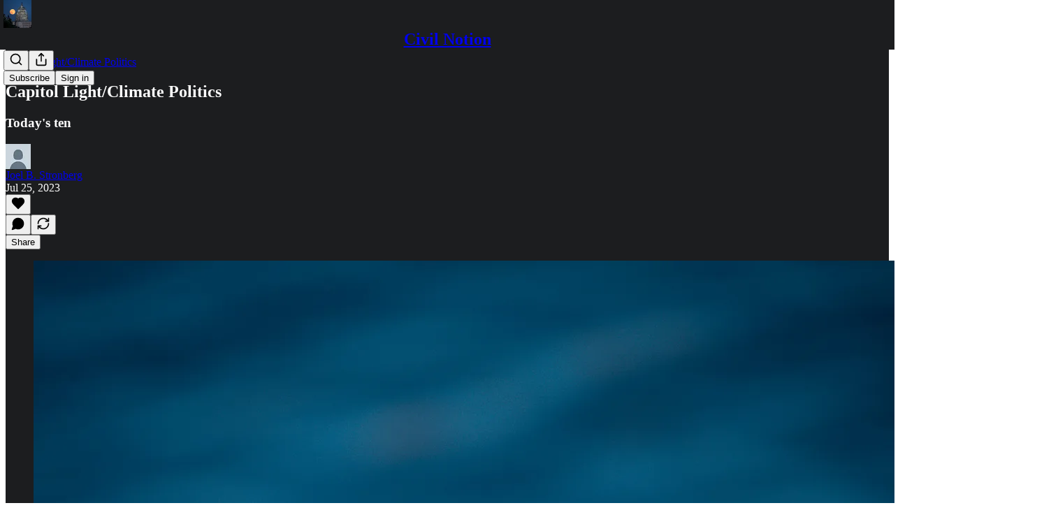

--- FILE ---
content_type: text/html; charset=utf-8
request_url: https://www.civilnotion.com/p/capitol-lightclimate-politics-19a
body_size: 31995
content:
<!DOCTYPE html>
<html lang="en">
    <head>
        <meta charset="utf-8" />
        <meta name="norton-safeweb-site-verification" content="24usqpep0ejc5w6hod3dulxwciwp0djs6c6ufp96av3t4whuxovj72wfkdjxu82yacb7430qjm8adbd5ezlt4592dq4zrvadcn9j9n-0btgdzpiojfzno16-fnsnu7xd" />
        
        <link rel="preconnect" href="https://substackcdn.com" />
        

        
            <title data-rh="true">Capitol Light/Climate Politics - by Joel B. Stronberg</title>
            
            <meta data-rh="true" name="theme-color" content="#1c1d1f"/><meta data-rh="true" property="og:type" content="article"/><meta data-rh="true" property="og:title" content="Capitol Light/Climate Politics"/><meta data-rh="true" name="twitter:title" content="Capitol Light/Climate Politics"/><meta data-rh="true" name="description" content="Today&#x27;s ten"/><meta data-rh="true" property="og:description" content="Today&#x27;s ten"/><meta data-rh="true" name="twitter:description" content="Today&#x27;s ten"/><meta data-rh="true" property="og:image" content="https://substackcdn.com/image/fetch/$s_!C-Qw!,w_1200,h_675,c_fill,f_jpg,q_auto:good,fl_progressive:steep,g_auto/https%3A%2F%2Fsubstack-post-media.s3.amazonaws.com%2Fpublic%2Fimages%2F7d5c9767-3dce-417c-a644-cc5f6b273e89_4660x3668.jpeg"/><meta data-rh="true" name="twitter:image" content="https://substackcdn.com/image/fetch/$s_!940C!,f_auto,q_auto:best,fl_progressive:steep/https%3A%2F%2Fjoelbstronberg.substack.com%2Fapi%2Fv1%2Fpost_preview%2F135444494%2Ftwitter.jpg%3Fversion%3D4"/><meta data-rh="true" name="twitter:card" content="summary_large_image"/>
            
            
        

        

        <style>
          @layer legacy, tailwind, pencraftReset, pencraft;
        </style>

        
        <link rel="preload" as="style" href="https://substackcdn.com/bundle/theme/main.57ec6396ea4b5be03b65.css" />
        
        <link rel="preload" as="style" href="https://substackcdn.com/bundle/theme/color_links.c9908948e2f4e05476e6.css" />
        
        
        

        
            
                <link rel="stylesheet" type="text/css" href="https://substackcdn.com/bundle/static/css/7276.087307e6.css" />
            
                <link rel="stylesheet" type="text/css" href="https://substackcdn.com/bundle/static/css/7045.3c494d4a.css" />
            
                <link rel="stylesheet" type="text/css" href="https://substackcdn.com/bundle/static/css/852.9cd7f82f.css" />
            
                <link rel="stylesheet" type="text/css" href="https://substackcdn.com/bundle/static/css/8577.8d59a919.css" />
            
                <link rel="stylesheet" type="text/css" href="https://substackcdn.com/bundle/static/css/2967.a39ed2d2.css" />
            
                <link rel="stylesheet" type="text/css" href="https://substackcdn.com/bundle/static/css/5611.463006e7.css" />
            
                <link rel="stylesheet" type="text/css" href="https://substackcdn.com/bundle/static/css/5234.05e42d3b.css" />
            
                <link rel="stylesheet" type="text/css" href="https://substackcdn.com/bundle/static/css/5366.448b38a4.css" />
            
                <link rel="stylesheet" type="text/css" href="https://substackcdn.com/bundle/static/css/3822.95a4038c.css" />
            
                <link rel="stylesheet" type="text/css" href="https://substackcdn.com/bundle/static/css/2124.b664b468.css" />
            
                <link rel="stylesheet" type="text/css" href="https://substackcdn.com/bundle/static/css/main.aba729d8.css" />
            
                <link rel="stylesheet" type="text/css" href="https://substackcdn.com/bundle/static/css/6379.813be60f.css" />
            
                <link rel="stylesheet" type="text/css" href="https://substackcdn.com/bundle/static/css/2124.b664b468.css" />
            
                <link rel="stylesheet" type="text/css" href="https://substackcdn.com/bundle/static/css/3822.95a4038c.css" />
            
                <link rel="stylesheet" type="text/css" href="https://substackcdn.com/bundle/static/css/5366.448b38a4.css" />
            
                <link rel="stylesheet" type="text/css" href="https://substackcdn.com/bundle/static/css/5234.05e42d3b.css" />
            
                <link rel="stylesheet" type="text/css" href="https://substackcdn.com/bundle/static/css/5611.463006e7.css" />
            
                <link rel="stylesheet" type="text/css" href="https://substackcdn.com/bundle/static/css/2967.a39ed2d2.css" />
            
                <link rel="stylesheet" type="text/css" href="https://substackcdn.com/bundle/static/css/8577.8d59a919.css" />
            
                <link rel="stylesheet" type="text/css" href="https://substackcdn.com/bundle/static/css/7045.3c494d4a.css" />
            
        

        
        
        
        
        <meta name="viewport" content="width=device-width, initial-scale=1, maximum-scale=1, user-scalable=0, viewport-fit=cover" />
        <meta name="author" content="Joel B. Stronberg" />
        <meta property="og:url" content="https://www.civilnotion.com/p/capitol-lightclimate-politics-19a" />
        
        
        <link rel="canonical" href="https://www.civilnotion.com/p/capitol-lightclimate-politics-19a" />
        

        

        

        

        
            
                <link rel="shortcut icon" href="https://substackcdn.com/image/fetch/$s_!Rgem!,f_auto,q_auto:good,fl_progressive:steep/https%3A%2F%2Fsubstack-post-media.s3.amazonaws.com%2Fpublic%2Fimages%2F16eb050d-dac5-443c-b931-6eae45994f19%2Ffavicon.ico">
            
        
            
                <link rel="icon" type="image/png" sizes="16x16" href="https://substackcdn.com/image/fetch/$s_!kBzO!,f_auto,q_auto:good,fl_progressive:steep/https%3A%2F%2Fsubstack-post-media.s3.amazonaws.com%2Fpublic%2Fimages%2F16eb050d-dac5-443c-b931-6eae45994f19%2Ffavicon-16x16.png">
            
        
            
                <link rel="icon" type="image/png" sizes="32x32" href="https://substackcdn.com/image/fetch/$s_!YNmX!,f_auto,q_auto:good,fl_progressive:steep/https%3A%2F%2Fsubstack-post-media.s3.amazonaws.com%2Fpublic%2Fimages%2F16eb050d-dac5-443c-b931-6eae45994f19%2Ffavicon-32x32.png">
            
        
            
                <link rel="icon" type="image/png" sizes="48x48" href="https://substackcdn.com/image/fetch/$s_!qnpN!,f_auto,q_auto:good,fl_progressive:steep/https%3A%2F%2Fsubstack-post-media.s3.amazonaws.com%2Fpublic%2Fimages%2F16eb050d-dac5-443c-b931-6eae45994f19%2Ffavicon-48x48.png">
            
        
            
                <link rel="apple-touch-icon" sizes="57x57" href="https://substackcdn.com/image/fetch/$s_!zi7D!,f_auto,q_auto:good,fl_progressive:steep/https%3A%2F%2Fsubstack-post-media.s3.amazonaws.com%2Fpublic%2Fimages%2F16eb050d-dac5-443c-b931-6eae45994f19%2Fapple-touch-icon-57x57.png">
            
        
            
                <link rel="apple-touch-icon" sizes="60x60" href="https://substackcdn.com/image/fetch/$s_!nYPw!,f_auto,q_auto:good,fl_progressive:steep/https%3A%2F%2Fsubstack-post-media.s3.amazonaws.com%2Fpublic%2Fimages%2F16eb050d-dac5-443c-b931-6eae45994f19%2Fapple-touch-icon-60x60.png">
            
        
            
                <link rel="apple-touch-icon" sizes="72x72" href="https://substackcdn.com/image/fetch/$s_!u3xj!,f_auto,q_auto:good,fl_progressive:steep/https%3A%2F%2Fsubstack-post-media.s3.amazonaws.com%2Fpublic%2Fimages%2F16eb050d-dac5-443c-b931-6eae45994f19%2Fapple-touch-icon-72x72.png">
            
        
            
                <link rel="apple-touch-icon" sizes="76x76" href="https://substackcdn.com/image/fetch/$s_!ufHh!,f_auto,q_auto:good,fl_progressive:steep/https%3A%2F%2Fsubstack-post-media.s3.amazonaws.com%2Fpublic%2Fimages%2F16eb050d-dac5-443c-b931-6eae45994f19%2Fapple-touch-icon-76x76.png">
            
        
            
                <link rel="apple-touch-icon" sizes="114x114" href="https://substackcdn.com/image/fetch/$s_!4rxu!,f_auto,q_auto:good,fl_progressive:steep/https%3A%2F%2Fsubstack-post-media.s3.amazonaws.com%2Fpublic%2Fimages%2F16eb050d-dac5-443c-b931-6eae45994f19%2Fapple-touch-icon-114x114.png">
            
        
            
                <link rel="apple-touch-icon" sizes="120x120" href="https://substackcdn.com/image/fetch/$s_!U0SK!,f_auto,q_auto:good,fl_progressive:steep/https%3A%2F%2Fsubstack-post-media.s3.amazonaws.com%2Fpublic%2Fimages%2F16eb050d-dac5-443c-b931-6eae45994f19%2Fapple-touch-icon-120x120.png">
            
        
            
                <link rel="apple-touch-icon" sizes="144x144" href="https://substackcdn.com/image/fetch/$s_!ND2g!,f_auto,q_auto:good,fl_progressive:steep/https%3A%2F%2Fsubstack-post-media.s3.amazonaws.com%2Fpublic%2Fimages%2F16eb050d-dac5-443c-b931-6eae45994f19%2Fapple-touch-icon-144x144.png">
            
        
            
                <link rel="apple-touch-icon" sizes="152x152" href="https://substackcdn.com/image/fetch/$s_!Q3SL!,f_auto,q_auto:good,fl_progressive:steep/https%3A%2F%2Fsubstack-post-media.s3.amazonaws.com%2Fpublic%2Fimages%2F16eb050d-dac5-443c-b931-6eae45994f19%2Fapple-touch-icon-152x152.png">
            
        
            
                <link rel="apple-touch-icon" sizes="167x167" href="https://substackcdn.com/image/fetch/$s_!itEB!,f_auto,q_auto:good,fl_progressive:steep/https%3A%2F%2Fsubstack-post-media.s3.amazonaws.com%2Fpublic%2Fimages%2F16eb050d-dac5-443c-b931-6eae45994f19%2Fapple-touch-icon-167x167.png">
            
        
            
                <link rel="apple-touch-icon" sizes="180x180" href="https://substackcdn.com/image/fetch/$s_!s7Dm!,f_auto,q_auto:good,fl_progressive:steep/https%3A%2F%2Fsubstack-post-media.s3.amazonaws.com%2Fpublic%2Fimages%2F16eb050d-dac5-443c-b931-6eae45994f19%2Fapple-touch-icon-180x180.png">
            
        
            
                <link rel="apple-touch-icon" sizes="1024x1024" href="https://substackcdn.com/image/fetch/$s_!Xgnn!,f_auto,q_auto:good,fl_progressive:steep/https%3A%2F%2Fsubstack-post-media.s3.amazonaws.com%2Fpublic%2Fimages%2F16eb050d-dac5-443c-b931-6eae45994f19%2Fapple-touch-icon-1024x1024.png">
            
        
            
        
            
        
            
        

        

        
            <link rel="alternate" type="application/rss+xml" href="/feed?sectionId=65966" title="Civil Notion"/>
        

        
        
        

        <style>:root{--color_theme_bg_pop:#f1de71;--background_pop:#f1de71;--color_theme_bg_web:#1c1d1f;--cover_bg_color:#1c1d1f;--cover_bg_color_secondary:#2a2b2c;--background_pop_darken:#efd95a;--print_on_pop:#363737;--color_theme_bg_pop_darken:#efd95a;--color_theme_print_on_pop:#363737;--color_theme_bg_pop_20:rgba(241, 222, 113, 0.2);--color_theme_bg_pop_30:rgba(241, 222, 113, 0.3);--print_pop:hsl(51.09375, 82.05128205128206%, 40%);--color_theme_accent:hsl(51.09375, 82.05128205128206%, 40%);--cover_print_primary:#ffffff;--cover_print_secondary:#d9d9d9;--cover_print_tertiary:#d9d9d9;--cover_border_color:#ffffff;--font_family_body_preset:'SF Pro Display', -apple-system, system-ui, BlinkMacSystemFont, 'Inter', 'Segoe UI', Roboto, Helvetica, Arial, sans-serif, 'Apple Color Emoji', 'Segoe UI Emoji', 'Segoe UI Symbol';--font_weight_body_preset:400;--font_preset_body:sans;--home_hero:magazine-5;--home_posts:list;--web_bg_color:#1c1d1f;--background_contrast_1:#2a2b2c;--background_contrast_2:#3b3c3d;--background_contrast_3:#5c5d5e;--background_contrast_4:#7d7d7e;--background_contrast_5:#b7b8b8;--color_theme_bg_contrast_1:#2a2b2c;--color_theme_bg_contrast_2:#3b3c3d;--color_theme_bg_contrast_3:#5c5d5e;--color_theme_bg_contrast_4:#7d7d7e;--color_theme_bg_contrast_5:#b7b8b8;--color_theme_bg_elevated:#2a2b2c;--color_theme_bg_elevated_secondary:#3b3c3d;--color_theme_bg_elevated_tertiary:#5c5d5e;--color_theme_detail:#333435;--background_contrast_pop:rgba(241, 222, 113, 0.4);--color_theme_bg_contrast_pop:rgba(241, 222, 113, 0.4);--theme_bg_is_dark:1;--print_on_web_bg_color:#ffffff;--print_secondary_on_web_bg_color:#a4a5a5;--background_pop_rgb:241, 222, 113;--color_theme_bg_pop_rgb:241, 222, 113;}</style>

        
            <link rel="stylesheet" href="https://substackcdn.com/bundle/theme/main.57ec6396ea4b5be03b65.css" />
        
            <link rel="stylesheet" href="https://substackcdn.com/bundle/theme/color_links.c9908948e2f4e05476e6.css" />
        

        <style></style>

        

        

        

        
    </head>

    <body class="">
        

        

        

        

        

        

        <div id="entry">
            <div id="main" class="main typography use-theme-bg"><div class="pencraft pc-display-contents pc-reset pubTheme-yiXxQA"><div data-testid="navbar" class="main-menu"><div class="mainMenuContent-DME8DR"><div style="position:relative;height:71px;" class="pencraft pc-display-flex pc-gap-12 pc-paddingLeft-20 pc-paddingRight-20 pc-justifyContent-space-between pc-alignItems-center pc-reset border-bottom-detail-k1F6C4 topBar-pIF0J1"><div style="flex-basis:0px;flex-grow:1;" class="logoContainer-p12gJb"><a href="/" native class="pencraft pc-display-contents pc-reset"><div draggable="false" class="pencraft pc-display-flex pc-position-relative pc-reset"><div style="width:40px;height:40px;" class="pencraft pc-display-flex pc-reset bg-white-ZBV5av pc-borderRadius-sm overflow-hidden-WdpwT6 sizing-border-box-DggLA4"><picture><source type="image/webp" srcset="https://substackcdn.com/image/fetch/$s_!Yift!,w_80,h_80,c_fill,f_webp,q_auto:good,fl_progressive:steep,g_auto/https%3A%2F%2Fsubstack-post-media.s3.amazonaws.com%2Fpublic%2Fimages%2F59f68213-7ba8-41ec-b547-4b71581784ab_1280x1280.png"/><img src="https://substackcdn.com/image/fetch/$s_!Yift!,w_80,h_80,c_fill,f_auto,q_auto:good,fl_progressive:steep,g_auto/https%3A%2F%2Fsubstack-post-media.s3.amazonaws.com%2Fpublic%2Fimages%2F59f68213-7ba8-41ec-b547-4b71581784ab_1280x1280.png" sizes="100vw" alt="Civil Notion" width="80" height="80" style="width:40px;height:40px;" draggable="false" class="img-OACg1c object-fit-cover-u4ReeV pencraft pc-reset"/></picture></div></div></a></div><div style="flex-grow:0;" class="titleContainer-DJYq5v"><h1 class="pencraft pc-reset font-pub-headings-FE5byy reset-IxiVJZ title-oOnUGd"><a href="/" class="pencraft pc-display-contents pc-reset">Civil Notion</a></h1></div><div style="flex-basis:0px;flex-grow:1;" class="pencraft pc-display-flex pc-justifyContent-flex-end pc-alignItems-center pc-reset"><div class="buttonsContainer-SJBuep"><div class="pencraft pc-display-flex pc-gap-8 pc-justifyContent-flex-end pc-alignItems-center pc-reset navbar-buttons"><div class="pencraft pc-display-flex pc-gap-4 pc-reset"><span data-state="closed"><button tabindex="0" type="button" aria-label="Search" class="pencraft pc-reset pencraft iconButton-mq_Et5 iconButtonBase-dJGHgN buttonBase-GK1x3M buttonStyle-r7yGCK size_md-gCDS3o priority_tertiary-rlke8z"><svg xmlns="http://www.w3.org/2000/svg" width="20" height="20" viewBox="0 0 24 24" fill="none" stroke="currentColor" stroke-width="2" stroke-linecap="round" stroke-linejoin="round" class="lucide lucide-search"><circle cx="11" cy="11" r="8"></circle><path d="m21 21-4.3-4.3"></path></svg></button></span><button tabindex="0" type="button" aria-label="Share Publication" id="headlessui-menu-button-P0-5" aria-haspopup="menu" aria-expanded="false" data-headlessui-state class="pencraft pc-reset pencraft iconButton-mq_Et5 iconButtonBase-dJGHgN buttonBase-GK1x3M buttonStyle-r7yGCK size_md-gCDS3o priority_tertiary-rlke8z"><svg xmlns="http://www.w3.org/2000/svg" width="20" height="20" viewBox="0 0 24 24" fill="none" stroke="currentColor" stroke-width="2" stroke-linecap="round" stroke-linejoin="round" class="lucide lucide-share"><path d="M4 12v8a2 2 0 0 0 2 2h12a2 2 0 0 0 2-2v-8"></path><polyline points="16 6 12 2 8 6"></polyline><line x1="12" x2="12" y1="2" y2="15"></line></svg></button></div><button tabindex="0" type="button" data-testid="noncontributor-cta-button" class="pencraft pc-reset pencraft buttonBase-GK1x3M buttonText-X0uSmG buttonStyle-r7yGCK priority_primary-RfbeYt size_md-gCDS3o">Subscribe</button><button tabindex="0" type="button" native data-href="https://substack.com/sign-in?redirect=%2Fp%2Fcapitol-lightclimate-politics-19a&amp;for_pub=joelbstronberg" class="pencraft pc-reset pencraft buttonBase-GK1x3M buttonText-X0uSmG buttonStyle-r7yGCK priority_tertiary-rlke8z size_md-gCDS3o">Sign in</button></div></div></div></div></div><div style="height:72px;"></div></div></div><div><script type="application/ld+json">{"@context":"https://schema.org","@type":"NewsArticle","url":"https://www.civilnotion.com/p/capitol-lightclimate-politics-19a","mainEntityOfPage":"https://www.civilnotion.com/p/capitol-lightclimate-politics-19a","headline":"Capitol Light/Climate Politics","description":"Today's ten","image":[{"@type":"ImageObject","url":"https://substackcdn.com/image/fetch/$s_!C-Qw!,f_auto,q_auto:good,fl_progressive:steep/https%3A%2F%2Fsubstack-post-media.s3.amazonaws.com%2Fpublic%2Fimages%2F7d5c9767-3dce-417c-a644-cc5f6b273e89_4660x3668.jpeg"}],"datePublished":"2023-07-25T17:11:45+00:00","dateModified":"2023-07-25T17:11:45+00:00","isAccessibleForFree":true,"author":[{"@type":"Person","name":"Joel B. Stronberg","url":"https://substack.com/@joelbstronberg","description":"Stronberg is an attorney and climate -policy expert. He is a featured voice on Resilience.org, a Top Climate Change Writer on Medium, and Energy Central. ","identifier":"user:694555","image":{"@type":"ImageObject","contentUrl":"https://substackcdn.com/image/fetch/$s_!6nes!,f_auto,q_auto:good,fl_progressive:steep/https%3A%2F%2Fbucketeer-e05bbc84-baa3-437e-9518-adb32be77984.s3.amazonaws.com%2Fpublic%2Fimages%2F293602a2-872a-4335-bdea-7c6d6abf0ff6_48x48.png","thumbnailUrl":"https://substackcdn.com/image/fetch/$s_!6nes!,w_128,h_128,c_limit,f_auto,q_auto:good,fl_progressive:steep/https%3A%2F%2Fbucketeer-e05bbc84-baa3-437e-9518-adb32be77984.s3.amazonaws.com%2Fpublic%2Fimages%2F293602a2-872a-4335-bdea-7c6d6abf0ff6_48x48.png"}}],"publisher":{"@type":"Organization","name":"Civil Notion","url":"https://www.civilnotion.com","description":"The newsletter offers commentary and curated news clips from around the internet on climate, energy, and the environment.","interactionStatistic":{"@type":"InteractionCounter","name":"Subscribers","interactionType":"https://schema.org/SubscribeAction","userInteractionCount":10},"identifier":"pub:73666","logo":{"@type":"ImageObject","url":"https://substackcdn.com/image/fetch/$s_!Yift!,f_auto,q_auto:good,fl_progressive:steep/https%3A%2F%2Fsubstack-post-media.s3.amazonaws.com%2Fpublic%2Fimages%2F59f68213-7ba8-41ec-b547-4b71581784ab_1280x1280.png","contentUrl":"https://substackcdn.com/image/fetch/$s_!Yift!,f_auto,q_auto:good,fl_progressive:steep/https%3A%2F%2Fsubstack-post-media.s3.amazonaws.com%2Fpublic%2Fimages%2F59f68213-7ba8-41ec-b547-4b71581784ab_1280x1280.png","thumbnailUrl":"https://substackcdn.com/image/fetch/$s_!Yift!,w_128,h_128,c_limit,f_auto,q_auto:good,fl_progressive:steep/https%3A%2F%2Fsubstack-post-media.s3.amazonaws.com%2Fpublic%2Fimages%2F59f68213-7ba8-41ec-b547-4b71581784ab_1280x1280.png"},"image":{"@type":"ImageObject","url":"https://substackcdn.com/image/fetch/$s_!Yift!,f_auto,q_auto:good,fl_progressive:steep/https%3A%2F%2Fsubstack-post-media.s3.amazonaws.com%2Fpublic%2Fimages%2F59f68213-7ba8-41ec-b547-4b71581784ab_1280x1280.png","contentUrl":"https://substackcdn.com/image/fetch/$s_!Yift!,f_auto,q_auto:good,fl_progressive:steep/https%3A%2F%2Fsubstack-post-media.s3.amazonaws.com%2Fpublic%2Fimages%2F59f68213-7ba8-41ec-b547-4b71581784ab_1280x1280.png","thumbnailUrl":"https://substackcdn.com/image/fetch/$s_!Yift!,w_128,h_128,c_limit,f_auto,q_auto:good,fl_progressive:steep/https%3A%2F%2Fsubstack-post-media.s3.amazonaws.com%2Fpublic%2Fimages%2F59f68213-7ba8-41ec-b547-4b71581784ab_1280x1280.png"},"sameAs":["https://twitter.com/CivilNotion"]},"interactionStatistic":[{"@type":"InteractionCounter","interactionType":"https://schema.org/LikeAction","userInteractionCount":0},{"@type":"InteractionCounter","interactionType":"https://schema.org/ShareAction","userInteractionCount":0},{"@type":"InteractionCounter","interactionType":"https://schema.org/CommentAction","userInteractionCount":0}]}</script><div aria-label="Post" role="main" class="single-post-container"><div class="container"><div class="single-post"><div class="pencraft pc-display-contents pc-reset pubTheme-yiXxQA"><article class="typography newsletter-post post"><div role="region" aria-label="Post header" class="post-header"><div class="pencraft pc-display-flex pc-reset post-label"><a href="https://www.civilnotion.com/s/capitol-lightclimate-politics/?utm_source=substack&amp;utm_medium=menu" class="pencraft pc-reset color-secondary-ls1g8s line-height-20-t4M0El font-meta-MWBumP size-14-MLPa7j weight-medium-fw81nC transform-uppercase-yKDgcq reset-IxiVJZ meta-EgzBVA">Capitol Light/Climate Politics</a></div><h1 dir="auto" class="post-title published title-X77sOw">Capitol Light/Climate Politics</h1><h3 dir="auto" class="subtitle subtitle-HEEcLo">Today's ten</h3><div aria-label="Post UFI" role="region" class="pencraft pc-display-flex pc-flexDirection-column pc-paddingBottom-16 pc-reset"><div class="pencraft pc-display-flex pc-flexDirection-column pc-paddingTop-16 pc-paddingBottom-16 pc-reset"><div class="pencraft pc-display-flex pc-gap-12 pc-alignItems-center pc-reset byline-wrapper"><div class="pencraft pc-display-flex pc-reset"><div class="pencraft pc-display-flex pc-flexDirection-row pc-gap-8 pc-alignItems-center pc-justifyContent-flex-start pc-reset"><div style="--scale:36px;--offset:9px;--border-width:4.5px;" class="pencraft pc-display-flex pc-flexDirection-row pc-alignItems-center pc-justifyContent-flex-start pc-reset ltr-qDBmby"><a href="https://substack.com/@joelbstronberg" aria-label="View Joel B. Stronberg's profile" class="pencraft pc-display-contents pc-reset"><div style="--scale:36px;" tabindex="0" class="pencraft pc-display-flex pc-width-36 pc-height-36 pc-justifyContent-center pc-alignItems-center pc-position-relative pc-reset bg-secondary-UUD3_J flex-auto-j3S2WA animate-XFJxE4 outline-detail-vcQLyr pc-borderRadius-full overflow-hidden-WdpwT6 sizing-border-box-DggLA4 pressable-sm-YIJFKJ showFocus-sk_vEm container-TAtrWj interactive-UkK0V6 avatar-u8q6xB last-JfNEJ_"><div style="--scale:36px;" title="Joel B. Stronberg" class="pencraft pc-display-flex pc-width-36 pc-height-36 pc-justifyContent-center pc-alignItems-center pc-position-relative pc-reset bg-secondary-UUD3_J flex-auto-j3S2WA outline-detail-vcQLyr pc-borderRadius-full overflow-hidden-WdpwT6 sizing-border-box-DggLA4 container-TAtrWj"><picture><source type="image/webp" srcset="https://substackcdn.com/image/fetch/$s_!6nes!,w_36,h_36,c_fill,f_webp,q_auto:good,fl_progressive:steep/https%3A%2F%2Fbucketeer-e05bbc84-baa3-437e-9518-adb32be77984.s3.amazonaws.com%2Fpublic%2Fimages%2F293602a2-872a-4335-bdea-7c6d6abf0ff6_48x48.png 36w, https://substackcdn.com/image/fetch/$s_!6nes!,w_72,h_72,c_fill,f_webp,q_auto:good,fl_progressive:steep/https%3A%2F%2Fbucketeer-e05bbc84-baa3-437e-9518-adb32be77984.s3.amazonaws.com%2Fpublic%2Fimages%2F293602a2-872a-4335-bdea-7c6d6abf0ff6_48x48.png 72w, https://substackcdn.com/image/fetch/$s_!6nes!,w_108,h_108,c_fill,f_webp,q_auto:good,fl_progressive:steep/https%3A%2F%2Fbucketeer-e05bbc84-baa3-437e-9518-adb32be77984.s3.amazonaws.com%2Fpublic%2Fimages%2F293602a2-872a-4335-bdea-7c6d6abf0ff6_48x48.png 108w" sizes="36px"/><img src="https://substackcdn.com/image/fetch/$s_!6nes!,w_36,h_36,c_fill,f_auto,q_auto:good,fl_progressive:steep/https%3A%2F%2Fbucketeer-e05bbc84-baa3-437e-9518-adb32be77984.s3.amazonaws.com%2Fpublic%2Fimages%2F293602a2-872a-4335-bdea-7c6d6abf0ff6_48x48.png" sizes="36px" alt="Joel B. Stronberg's avatar" srcset="https://substackcdn.com/image/fetch/$s_!6nes!,w_36,h_36,c_fill,f_auto,q_auto:good,fl_progressive:steep/https%3A%2F%2Fbucketeer-e05bbc84-baa3-437e-9518-adb32be77984.s3.amazonaws.com%2Fpublic%2Fimages%2F293602a2-872a-4335-bdea-7c6d6abf0ff6_48x48.png 36w, https://substackcdn.com/image/fetch/$s_!6nes!,w_72,h_72,c_fill,f_auto,q_auto:good,fl_progressive:steep/https%3A%2F%2Fbucketeer-e05bbc84-baa3-437e-9518-adb32be77984.s3.amazonaws.com%2Fpublic%2Fimages%2F293602a2-872a-4335-bdea-7c6d6abf0ff6_48x48.png 72w, https://substackcdn.com/image/fetch/$s_!6nes!,w_108,h_108,c_fill,f_auto,q_auto:good,fl_progressive:steep/https%3A%2F%2Fbucketeer-e05bbc84-baa3-437e-9518-adb32be77984.s3.amazonaws.com%2Fpublic%2Fimages%2F293602a2-872a-4335-bdea-7c6d6abf0ff6_48x48.png 108w" width="36" height="36" draggable="false" class="img-OACg1c object-fit-cover-u4ReeV pencraft pc-reset"/></picture></div></div></a></div></div></div><div class="pencraft pc-display-flex pc-flexDirection-column pc-reset"><div class="pencraft pc-reset color-pub-primary-text-NyXPlw line-height-20-t4M0El font-meta-MWBumP size-11-NuY2Zx weight-medium-fw81nC transform-uppercase-yKDgcq reset-IxiVJZ meta-EgzBVA"><span data-state="closed"><a href="https://substack.com/@joelbstronberg" class="pencraft pc-reset decoration-hover-underline-ClDVRM reset-IxiVJZ">Joel B. Stronberg</a></span></div><div class="pencraft pc-display-flex pc-gap-4 pc-reset"><div class="pencraft pc-reset color-pub-secondary-text-hGQ02T line-height-20-t4M0El font-meta-MWBumP size-11-NuY2Zx weight-medium-fw81nC transform-uppercase-yKDgcq reset-IxiVJZ meta-EgzBVA">Jul 25, 2023</div></div></div></div></div><div class="pencraft pc-display-flex pc-gap-16 pc-paddingTop-16 pc-paddingBottom-16 pc-justifyContent-space-between pc-alignItems-center pc-reset flex-grow-rzmknG border-top-detail-themed-k9TZAY border-bottom-detail-themed-Ua9186 post-ufi"><div class="pencraft pc-display-flex pc-gap-8 pc-reset"><div class="like-button-container post-ufi-button style-button"><button tabindex="0" type="button" aria-label="Like" aria-pressed="false" class="pencraft pc-reset pencraft post-ufi-button style-button no-label with-border"><svg role="img" style="height:20px;width:20px;" width="20" height="20" viewBox="0 0 24 24" fill="#000000" stroke-width="2" stroke="#000" xmlns="http://www.w3.org/2000/svg" class="icon"><g><title></title><svg xmlns="http://www.w3.org/2000/svg" width="24" height="24" viewBox="0 0 24 24" stroke-width="2" stroke-linecap="round" stroke-linejoin="round" class="lucide lucide-heart"><path d="M19 14c1.49-1.46 3-3.21 3-5.5A5.5 5.5 0 0 0 16.5 3c-1.76 0-3 .5-4.5 2-1.5-1.5-2.74-2-4.5-2A5.5 5.5 0 0 0 2 8.5c0 2.3 1.5 4.05 3 5.5l7 7Z"></path></svg></g></svg></button></div><button tabindex="0" type="button" aria-label="View comments (0)" data-href="https://www.civilnotion.com/p/capitol-lightclimate-politics-19a/comments" class="pencraft pc-reset pencraft post-ufi-button style-button post-ufi-comment-button no-label with-border"><svg role="img" style="height:20px;width:20px;" width="20" height="20" viewBox="0 0 24 24" fill="#000000" stroke-width="2" stroke="#000" xmlns="http://www.w3.org/2000/svg" class="icon"><g><title></title><svg xmlns="http://www.w3.org/2000/svg" width="24" height="24" viewBox="0 0 24 24" stroke-width="2" stroke-linecap="round" stroke-linejoin="round" class="lucide lucide-message-circle"><path d="M7.9 20A9 9 0 1 0 4 16.1L2 22Z"></path></svg></g></svg></button><button tabindex="0" type="button" class="pencraft pc-reset pencraft post-ufi-button style-button no-label with-border"><svg role="img" style="height:20px;width:20px;" width="20" height="20" viewBox="0 0 24 24" fill="none" stroke-width="2" stroke="#000" xmlns="http://www.w3.org/2000/svg" class="icon"><g><title></title><path d="M21 3V8M21 8H16M21 8L18 5.29962C16.7056 4.14183 15.1038 3.38328 13.3879 3.11547C11.6719 2.84766 9.9152 3.08203 8.32951 3.79031C6.74382 4.49858 5.39691 5.65051 4.45125 7.10715C3.5056 8.5638 3.00158 10.2629 3 11.9996M3 21V16M3 16H8M3 16L6 18.7C7.29445 19.8578 8.89623 20.6163 10.6121 20.8841C12.3281 21.152 14.0848 20.9176 15.6705 20.2093C17.2562 19.501 18.6031 18.3491 19.5487 16.8925C20.4944 15.4358 20.9984 13.7367 21 12" stroke-linecap="round" stroke-linejoin="round"></path></g></svg></button></div><div class="pencraft pc-display-flex pc-gap-8 pc-reset"><button tabindex="0" type="button" class="pencraft pc-reset pencraft post-ufi-button style-button has-label with-border"><div class="label">Share</div></button></div></div></div></div><div class="visibility-check"></div><div><div class="available-content"><div dir="auto" class="body markup"><div class="captioned-image-container"><figure><a target="_blank" href="https://substackcdn.com/image/fetch/$s_!C-Qw!,f_auto,q_auto:good,fl_progressive:steep/https%3A%2F%2Fsubstack-post-media.s3.amazonaws.com%2Fpublic%2Fimages%2F7d5c9767-3dce-417c-a644-cc5f6b273e89_4660x3668.jpeg" data-component-name="Image2ToDOM" rel class="image-link image2 is-viewable-img can-restack"><div class="image2-inset can-restack"><picture><source type="image/webp" srcset="https://substackcdn.com/image/fetch/$s_!C-Qw!,w_424,c_limit,f_webp,q_auto:good,fl_progressive:steep/https%3A%2F%2Fsubstack-post-media.s3.amazonaws.com%2Fpublic%2Fimages%2F7d5c9767-3dce-417c-a644-cc5f6b273e89_4660x3668.jpeg 424w, https://substackcdn.com/image/fetch/$s_!C-Qw!,w_848,c_limit,f_webp,q_auto:good,fl_progressive:steep/https%3A%2F%2Fsubstack-post-media.s3.amazonaws.com%2Fpublic%2Fimages%2F7d5c9767-3dce-417c-a644-cc5f6b273e89_4660x3668.jpeg 848w, https://substackcdn.com/image/fetch/$s_!C-Qw!,w_1272,c_limit,f_webp,q_auto:good,fl_progressive:steep/https%3A%2F%2Fsubstack-post-media.s3.amazonaws.com%2Fpublic%2Fimages%2F7d5c9767-3dce-417c-a644-cc5f6b273e89_4660x3668.jpeg 1272w, https://substackcdn.com/image/fetch/$s_!C-Qw!,w_1456,c_limit,f_webp,q_auto:good,fl_progressive:steep/https%3A%2F%2Fsubstack-post-media.s3.amazonaws.com%2Fpublic%2Fimages%2F7d5c9767-3dce-417c-a644-cc5f6b273e89_4660x3668.jpeg 1456w" sizes="100vw"/><img src="https://substackcdn.com/image/fetch/$s_!C-Qw!,w_1456,c_limit,f_auto,q_auto:good,fl_progressive:steep/https%3A%2F%2Fsubstack-post-media.s3.amazonaws.com%2Fpublic%2Fimages%2F7d5c9767-3dce-417c-a644-cc5f6b273e89_4660x3668.jpeg" width="1456" height="1146" data-attrs="{&quot;src&quot;:&quot;https://substack-post-media.s3.amazonaws.com/public/images/7d5c9767-3dce-417c-a644-cc5f6b273e89_4660x3668.jpeg&quot;,&quot;srcNoWatermark&quot;:null,&quot;fullscreen&quot;:null,&quot;imageSize&quot;:null,&quot;height&quot;:1146,&quot;width&quot;:1456,&quot;resizeWidth&quot;:null,&quot;bytes&quot;:1774898,&quot;alt&quot;:null,&quot;title&quot;:null,&quot;type&quot;:&quot;image/jpeg&quot;,&quot;href&quot;:null,&quot;belowTheFold&quot;:false,&quot;topImage&quot;:true,&quot;internalRedirect&quot;:null,&quot;isProcessing&quot;:false,&quot;align&quot;:null,&quot;offset&quot;:false}" alt srcset="https://substackcdn.com/image/fetch/$s_!C-Qw!,w_424,c_limit,f_auto,q_auto:good,fl_progressive:steep/https%3A%2F%2Fsubstack-post-media.s3.amazonaws.com%2Fpublic%2Fimages%2F7d5c9767-3dce-417c-a644-cc5f6b273e89_4660x3668.jpeg 424w, https://substackcdn.com/image/fetch/$s_!C-Qw!,w_848,c_limit,f_auto,q_auto:good,fl_progressive:steep/https%3A%2F%2Fsubstack-post-media.s3.amazonaws.com%2Fpublic%2Fimages%2F7d5c9767-3dce-417c-a644-cc5f6b273e89_4660x3668.jpeg 848w, https://substackcdn.com/image/fetch/$s_!C-Qw!,w_1272,c_limit,f_auto,q_auto:good,fl_progressive:steep/https%3A%2F%2Fsubstack-post-media.s3.amazonaws.com%2Fpublic%2Fimages%2F7d5c9767-3dce-417c-a644-cc5f6b273e89_4660x3668.jpeg 1272w, https://substackcdn.com/image/fetch/$s_!C-Qw!,w_1456,c_limit,f_auto,q_auto:good,fl_progressive:steep/https%3A%2F%2Fsubstack-post-media.s3.amazonaws.com%2Fpublic%2Fimages%2F7d5c9767-3dce-417c-a644-cc5f6b273e89_4660x3668.jpeg 1456w" sizes="100vw" fetchpriority="high" class="sizing-normal"/></picture><div class="image-link-expand"><div class="pencraft pc-display-flex pc-gap-8 pc-reset"><button tabindex="0" type="button" class="pencraft pc-reset pencraft icon-container restack-image"><svg role="img" style="height:20px;width:20px" width="20" height="20" viewBox="0 0 20 20" fill="none" stroke-width="1.5" stroke="var(--color-fg-primary)" stroke-linecap="round" stroke-linejoin="round" xmlns="http://www.w3.org/2000/svg"><g><title></title><path d="M2.53001 7.81595C3.49179 4.73911 6.43281 2.5 9.91173 2.5C13.1684 2.5 15.9537 4.46214 17.0852 7.23684L17.6179 8.67647M17.6179 8.67647L18.5002 4.26471M17.6179 8.67647L13.6473 6.91176M17.4995 12.1841C16.5378 15.2609 13.5967 17.5 10.1178 17.5C6.86118 17.5 4.07589 15.5379 2.94432 12.7632L2.41165 11.3235M2.41165 11.3235L1.5293 15.7353M2.41165 11.3235L6.38224 13.0882"></path></g></svg></button><button tabindex="0" type="button" class="pencraft pc-reset pencraft icon-container view-image"><svg xmlns="http://www.w3.org/2000/svg" width="20" height="20" viewBox="0 0 24 24" fill="none" stroke="currentColor" stroke-width="2" stroke-linecap="round" stroke-linejoin="round" class="lucide lucide-maximize2 lucide-maximize-2"><polyline points="15 3 21 3 21 9"></polyline><polyline points="9 21 3 21 3 15"></polyline><line x1="21" x2="14" y1="3" y2="10"></line><line x1="3" x2="10" y1="21" y2="14"></line></svg></button></div></div></div></a></figure></div><p><strong>The passage of the oddly named Inflation Reduction Act (IRA) took a different approach to moving the nation a sustainable low-carbon economy, as quickly as possible. It is decidedly more carrots than sticks than energy and environment legislation of the past.</strong></p><p><strong>Hundreds of millions of dollars are flowing from federal coffers to states, cities, and private sector companies to create a domestic clean energy industry. It appears to be working. Every week announcements of new projects are being made.</strong></p><div class="subscription-widget-wrap"><div class="subscription-widget show-subscribe"><div class="preamble"><p>Thanks for reading Civil Notion! Subscribe for free to receive new posts and support my work.</p></div><div data-component-name="SubscribeWidget" class="subscribe-widget"><div class="pencraft pc-display-flex pc-justifyContent-center pc-reset"><div class="container-IpPqBD"><form action="/api/v1/free?nojs=true" method="post" novalidate class="form form-M5sC90"><input type="hidden" name="first_url" value/><input type="hidden" name="first_referrer" value/><input type="hidden" name="current_url"/><input type="hidden" name="current_referrer"/><input type="hidden" name="first_session_url" value/><input type="hidden" name="first_session_referrer" value/><input type="hidden" name="referral_code"/><input type="hidden" name="source" value="subscribe-widget-preamble"/><input type="hidden" name="referring_pub_id"/><input type="hidden" name="additional_referring_pub_ids"/><div class="sideBySideWrap-vGXrwP"><div class="emailInputWrapper-QlA86j"><div class="pencraft pc-display-flex pc-minWidth-0 pc-position-relative pc-reset flex-auto-j3S2WA"><input name="email" placeholder="Type your email..." type="email" class="pencraft emailInput-OkIMeB input-y4v6N4 inputText-pV_yWb"/></div></div><button tabindex="0" type="submit" disabled class="pencraft pc-reset pencraft rightButton primary subscribe-btn button-VFSdkv buttonBase-GK1x3M"><span class="button-text ">Subscribe</span></button></div><div id="error-container"></div></form></div></div></div></div></div><p><strong><span>Foreign companies are building manufacturing plants throughout the U.S. Tens of thousands of new jobs are being created. The Center for American Progress, a progressive think tank, </span><a href="https://www.americanprogress.org/article/the-inflation-reduction-act-is-building-a-clean-energy-economy-and-good-paying-jobs/#:~:text=The%20Inflation%20Reduction%20Act%20connects,jobs%20across%20the%20United%20States." rel>reports</a><span> that the IRA is not only expected to create at least 1.3 million new jobs by 2030; it has already created more than 142,000 clean energy jobs across the United States.</span></strong></p><p><strong>The IRA is presenting a dilemma for Republican politicians at the national, state, and local levels—many of whom have followed the lead of the former president—Donald Trump—in bad-mouthing climate science and what the transition to a low carbon economy would mean for the health and well-being of the nation. However, it hasn’t stopped them from availing themselves of federal funds to solve a problem they refuse to recognize. In Iowa, Trump called the Green New Deal an atrocity and promised to do something about it in his first day back in the White House.</strong></p><p><strong>How long can these deniers and doomsday prophets take with one hand while condemning with the other? Texas Governor Abbott continues to blame solar and wind for any problems and interruptions of electric supplies when the opposite is true.</strong></p><p><strong><a href="https://www.forbes.com/sites/anandgopal/2023/07/02/batteries-and-renewables-are-saving-texas-in-the-heat-wave/?sh=723d09c921dd" rel>Forbes</a><span> reports that without solar, wind, and grid-scale battery storage, Texans would have trouble keeping cool during the hottest days ever recorded. Texas is expecting to receive over $66 billion in IRA funding.</span></strong></p><p><strong>How long will it be before their verbal assaults and deliberate misinformation campaigns are recognized by voters as the lies they are?</strong></p><p><strong>A question for another day. Here’s today’s ten.</strong></p><p><strong>****</strong></p><p><strong>Domesticating the solar industry.</strong><span> Canadian solar panel maker Heliene is planning a major expansion of its U.S. manufacturing operations with a new Minnesota factory that will produce both modules and cells, its chief executive told (</span><a href="https://www.reuters.com/business/energy/canadas-heliene-plans-new-us-solar-panel-cell-factory-2023-07-24/?utm_source=briefing&amp;utm_medium=email&amp;utm_campaign=energy_am&amp;utm_content=072423" rel>Reuters</a><span>)</span></p><p><strong>A precocious policy.</strong><span> The U.S. climate law that passed one year ago offers a 30 percent discount off this installation via a tax credit, and that’s helping push clean energy even into places where coal still provides cheap electricity. (</span><a href="https://apnews.com/article/inflation-reduction-act-renewable-energy-policy-economy-d5b0a7f15659930c6c15f0d180b193e8?utm_source=briefing&amp;utm_medium=email&amp;utm_campaign=energy_am&amp;utm_content=072423" rel>AP</a><span>)</span></p><p><strong>Take the money and run—but where to?</strong><span> Although it was drafted and passed exclusively by Democrats in Washington, the fate of the law will hinge in large part on the decisions of state and local Republican officials. green funding is splintering a Republican Party that remains skeptical about renewable energy — and hostile to Biden.</span></p><p><span>Georgia Gov. Brian Kemp and U.S. Sen. Lindsey O. Graham (R-S.C.) are among the GOP officials throwing their weight behind the electric vehicle battery sector. But other Republicans, such as conservatives in the Texas Capitol, are going in the opposite direction, pushing to repeal subsidies for solar and wind projects even though </span><a href="https://www.washingtonpost.com/politics/2023/06/29/renewables-are-getting-oil-rich-texas-through-scorching-heat/?itid=lk_inline_manual_20" rel>renewable energy has proved essential </a><span>for the state’s electrical grid. House Speaker Kevin McCarthy (R-Calif.) and senior Republicans on Capitol Hill leadership </span><a href="https://www.washingtonpost.com/business/2023/05/24/debt-ceiling-gop-demands/?itid=lk_inline_manual_20" rel>have pushed</a><span> for repealing the renewable energy credits in the Inflation Reduction Act — though resistance from members of his caucus whose districts are already benefiting from the credits led him to drop some of those demands.</span></p><p><span>As the number of proposed renewable energy projects soars, so has the backlash. State and local lawmakers blocked 138 solar and wind projects last year, more than doubling the total of 54 from the year before, according to the </span><a href="https://robertbryce.com/renewable-rejection-database/" rel>Renewable Rejection Database</a><span>, which tracks local governments’ approvals of renewables. So far this year, state and local governments have rejected more than 70 proposals, the database found. (Washington Post)</span></p><p><strong>You say cut, I say add.</strong><span> House Republican leaders are moving toward deeper cuts in the fiscal 2024 appropriations bills in an effort to win over votes from hardline conservatives as bills start to move to the House floor next week.</span></p><p>A number of Freedom Caucus members and other conservatives have raised objections to the Appropriations Committee's move to allow $115 billion in spending above the fiscal 2022 topline, offset by rescissions of previously appropriated but unspent funding.</p><p>With the add-ons, new fiscal 2024 spending would come to $1.586 trillion — still below the caps in the debt ceiling law, but nonetheless a level the conservatives view as unacceptable. By the same token, GOP leaders can't lose support from the more centrist wing of the party on close votes, with most if not all Democrats expected to oppose the bills. </p><p><span>Senate appropriators, meanwhile, were moving in the opposite direction from their House counterparts. (</span><a href="https://rollcall.com/2023/07/20/house-gop-readies-more-cuts-to-fiscal-2024-appropriations-bills/" rel>Roll Call</a><span>)</span></p><p><strong>Can we afford it?</strong><span> U.S. government agencies are targeting buying 9,500 electric vehicles in the 2023 budget year, but face supply issues and higher costs, a federal report said on Wednesday. (</span><a href="https://www.reuters.com/business/autos-transportation/us-government-agencies-target-purchasing-9500-evs-2023-2023-07-19/?utm_source=briefing&amp;utm_medium=email&amp;utm_campaign=energy_am&amp;utm_content=072023" rel>Reuters</a><span>)</span></p><p>The conservative Club for Growth is pledging to spend $20 million to ensure that the House Republicans who nearly cost House Speaker Kevin McCarthy the speakership stay in their seats. </p><p><strong>Prop ‘em up.</strong><span> </span><a href="https://www.politico.com/news/2023/07/24/club-for-growth-fund-boebert-gaetz-00107755" rel>Politico obtained a memo</a><span> from Club for Growth's President David McIntosh informing donors that the group planned to prop up what he's labeling the 'Patriot 20' in both primaries and general elections next year. </span></p><p><span>Prominent members of the group include Reps. Lauren Boebert - who nearly lost her 2022 race to Democrat Adam Frisch - Matt Gaetz, Paul Gosar, Andy Biggs, freshman lawmaker Anna Paulina Luna, Byron Donalds and Scott Perry, the current chair of the conservative House Freedom Caucus. (</span><a href="https://www.dailymail.co.uk/news/article-12332715/Kevin-McCarthys-defectors-including-Matt-Gaetz-Lauren-Boebert-members-Patriot-20-20M-boost-conservative-Club-Growth-GOP-infighting-House-shows-no-signs-slowing.html" rel>Daily Mail</a><span>)</span></p><p><strong>Greed wins</strong><span>. House Republicans are proposing to significantly increase federal spending on earmarks in their Agriculture and Energy-Water bills, even as they seek broad nondefense cuts elsewhere. (</span><a href="https://www.eenews.net/articles/gop-hikes-some-earmark-spending-while-pushing-broader-cuts/?utm_source=briefing&amp;utm_medium=email&amp;utm_campaign=energy_am&amp;utm_content=072023" rel>E&amp;E News</a><span>)</span></p><p><strong>If and but.</strong><span> The United States is within reach of cutting its carbon pollution in half by 2035 — if it’s able to install a massive number of renewable energy projects. Or the nation could fall far short of its international climate promises and reduce its emissions by as little as 29 percent in 2030 — if fossil fuel prices remain low, economic growth surges and clean electricity installations stumble, according to a </span><a href="https://rhg.com/research/taking-stock-2023/" rel>report released Thursday</a><span> by the Rhodium Group.</span></p><p><span>Rhodium’s report highlights the climate law’s potential, and its limitations. Most U.S. emissions reductions in the coming years are expected to come from power plants. Planet-warming pollution from the power sector could fall between 45 and 74 percent from current levels by 2035, Rhodium found. That’s owing in large part to passage of the Inflation Reduction Act, which contains $369 billion in clean energy incentives and is designed to remove economic barriers for wind and solar facilities. (</span><a href="https://www.eenews.net/articles/biden-boosted-climate-action-but-u-s-emissions-goals-still-in-doubt/?utm_source=briefing&amp;utm_medium=email&amp;utm_campaign=energy_am&amp;utm_content=072023" rel>E&amp;E News</a><span>)</span></p><p><strong>Stopping the leaks</strong><span>. The Biden administration is doling out up to $1.55 billion in funding to help the oil and gas sector monitor and reduce methane emissions, along with providing technical assistance for companies trying to slash emissions from leaks and daily operations. The Environmental Protection Agency and the Department of Energy – the latter of which is offering states $350 million to help companies to find and reduce methane emissions from low-producing wells – will invite bids from companies, communities and tribal governments for technology deployment and implementation of the best practices for reducing emissions in the sector. (</span><a href="https://shared.outlook.inky.com/link?domain=links.morningconsult.com&amp;t=h.[base64].MEYCIQCYYf25TouKcAGpXzKWdcROpJcIU_RAg9ZWk7lDnsOjHwIhAKPSL8q2Pvzjq3qleZTBaOYS4Gxr94PtVAr07Ryu27oF" rel>Reuters</a><span>) </span></p><p><strong>Hush up your mouth.</strong><span> Not long ago, the world’s biggest companies were making splashy promises to tackle climate change. Even those in the business of selling fossil fuels — like BP and Shell — were vowing to slash their emissions. Amazon named an iconic Seattle sports center ​“Climate Pledge Arena” so neither hockey nor basketball fans could ignore the company’s promise to zero out its emissions by 2040.</span></p><p><span>But the past year has brought a change of pace, with </span><a href="https://grist.org/economics/bp-exxon-shell-backing-off-climate-promises/" rel>BP</a><span>, </span><a href="https://www.businessinsider.com/amazon-shipment-zero-gives-up-most-important-part-climate-pledge-2023-5" rel>Amazon</a><span> and other companies scaling back some of their targets. Amid this shift, another trend has emerged: Some companies are choosing not to publicize their climate goals, a strategy that’s being called ​“greenhushing.” (</span><a href="https://www.canarymedia.com/articles/climate-crisis/greenhushing-is-the-hot-new-trend-in-corporate-climate-shenanigans?utm_campaign=canary&amp;utm_medium=email&amp;_hsmi=267593485&amp;_hsenc=p2ANqtz-81ozp5_nO3cjqHeEgKPVbZAD1ox8qahSdSL0cl8BkasP2I2z1kTRHfl7H2aBxUM-Ggeg6fyW1KrihF86OkEwwqfFtDZCAid3CuHfVNngHg99bxCxo&amp;utm_source=newsletter" rel>Grist</a><span>)</span></p><p><em>Image courtesy of bern dittrich and Unsplash</em></p><div class="subscription-widget-wrap"><div class="subscription-widget show-subscribe"><div class="preamble"><p>Thanks for reading Civil Notion! Subscribe for free to receive new posts and support my work.</p></div><div data-component-name="SubscribeWidget" class="subscribe-widget"><div class="pencraft pc-display-flex pc-justifyContent-center pc-reset"><div class="container-IpPqBD"><form action="/api/v1/free?nojs=true" method="post" novalidate class="form form-M5sC90"><input type="hidden" name="first_url" value/><input type="hidden" name="first_referrer" value/><input type="hidden" name="current_url"/><input type="hidden" name="current_referrer"/><input type="hidden" name="first_session_url" value/><input type="hidden" name="first_session_referrer" value/><input type="hidden" name="referral_code"/><input type="hidden" name="source" value="subscribe-widget-preamble"/><input type="hidden" name="referring_pub_id"/><input type="hidden" name="additional_referring_pub_ids"/><div class="sideBySideWrap-vGXrwP"><div class="emailInputWrapper-QlA86j"><div class="pencraft pc-display-flex pc-minWidth-0 pc-position-relative pc-reset flex-auto-j3S2WA"><input name="email" placeholder="Type your email..." type="email" class="pencraft emailInput-OkIMeB input-y4v6N4 inputText-pV_yWb"/></div></div><button tabindex="0" type="submit" disabled class="pencraft pc-reset pencraft rightButton primary subscribe-btn button-VFSdkv buttonBase-GK1x3M"><span class="button-text ">Subscribe</span></button></div><div id="error-container"></div></form></div></div></div></div></div></div></div><div class="visibility-check"></div><div class="post-footer"><div class="pencraft pc-display-flex pc-gap-16 pc-paddingTop-16 pc-paddingBottom-16 pc-justifyContent-space-between pc-alignItems-center pc-reset flex-grow-rzmknG border-top-detail-themed-k9TZAY border-bottom-detail-themed-Ua9186 post-ufi"><div class="pencraft pc-display-flex pc-gap-8 pc-reset"><div class="like-button-container post-ufi-button style-button"><button tabindex="0" type="button" aria-label="Like" aria-pressed="false" class="pencraft pc-reset pencraft post-ufi-button style-button no-label with-border"><svg role="img" style="height:20px;width:20px;" width="20" height="20" viewBox="0 0 24 24" fill="#000000" stroke-width="2" stroke="#000" xmlns="http://www.w3.org/2000/svg" class="icon"><g><title></title><svg xmlns="http://www.w3.org/2000/svg" width="24" height="24" viewBox="0 0 24 24" stroke-width="2" stroke-linecap="round" stroke-linejoin="round" class="lucide lucide-heart"><path d="M19 14c1.49-1.46 3-3.21 3-5.5A5.5 5.5 0 0 0 16.5 3c-1.76 0-3 .5-4.5 2-1.5-1.5-2.74-2-4.5-2A5.5 5.5 0 0 0 2 8.5c0 2.3 1.5 4.05 3 5.5l7 7Z"></path></svg></g></svg></button></div><button tabindex="0" type="button" aria-label="View comments (0)" data-href="https://www.civilnotion.com/p/capitol-lightclimate-politics-19a/comments" class="pencraft pc-reset pencraft post-ufi-button style-button post-ufi-comment-button no-label with-border"><svg role="img" style="height:20px;width:20px;" width="20" height="20" viewBox="0 0 24 24" fill="#000000" stroke-width="2" stroke="#000" xmlns="http://www.w3.org/2000/svg" class="icon"><g><title></title><svg xmlns="http://www.w3.org/2000/svg" width="24" height="24" viewBox="0 0 24 24" stroke-width="2" stroke-linecap="round" stroke-linejoin="round" class="lucide lucide-message-circle"><path d="M7.9 20A9 9 0 1 0 4 16.1L2 22Z"></path></svg></g></svg></button><button tabindex="0" type="button" class="pencraft pc-reset pencraft post-ufi-button style-button no-label with-border"><svg role="img" style="height:20px;width:20px;" width="20" height="20" viewBox="0 0 24 24" fill="none" stroke-width="2" stroke="#000" xmlns="http://www.w3.org/2000/svg" class="icon"><g><title></title><path d="M21 3V8M21 8H16M21 8L18 5.29962C16.7056 4.14183 15.1038 3.38328 13.3879 3.11547C11.6719 2.84766 9.9152 3.08203 8.32951 3.79031C6.74382 4.49858 5.39691 5.65051 4.45125 7.10715C3.5056 8.5638 3.00158 10.2629 3 11.9996M3 21V16M3 16H8M3 16L6 18.7C7.29445 19.8578 8.89623 20.6163 10.6121 20.8841C12.3281 21.152 14.0848 20.9176 15.6705 20.2093C17.2562 19.501 18.6031 18.3491 19.5487 16.8925C20.4944 15.4358 20.9984 13.7367 21 12" stroke-linecap="round" stroke-linejoin="round"></path></g></svg></button></div><div class="pencraft pc-display-flex pc-gap-8 pc-reset"><button tabindex="0" type="button" class="pencraft pc-reset pencraft post-ufi-button style-button has-label with-border"><div class="label">Share</div></button></div></div></div><div class="pencraft pc-display-contents pc-reset pubTheme-yiXxQA"><div class="pencraft pc-display-flex pc-paddingTop-16 pc-paddingBottom-16 pc-justifyContent-space-between pc-reset"><button tabindex="0" type="button" class="pencraft pc-reset pencraft buttonBase-GK1x3M buttonText-X0uSmG buttonStyle-r7yGCK priority_secondary-S63h9o size_md-gCDS3o"><svg xmlns="http://www.w3.org/2000/svg" width="20" height="20" viewBox="0 0 24 24" fill="none" stroke="currentColor" stroke-width="2" stroke-linecap="round" stroke-linejoin="round" class="lucide lucide-arrow-left"><path d="m12 19-7-7 7-7"></path><path d="M19 12H5"></path></svg>Previous</button><button tabindex="0" type="button" class="pencraft pc-reset pencraft buttonBase-GK1x3M buttonText-X0uSmG buttonStyle-r7yGCK priority_secondary-S63h9o size_md-gCDS3o">Next<svg xmlns="http://www.w3.org/2000/svg" width="20" height="20" viewBox="0 0 24 24" fill="none" stroke="currentColor" stroke-width="2" stroke-linecap="round" stroke-linejoin="round" class="lucide lucide-arrow-right"><path d="M5 12h14"></path><path d="m12 5 7 7-7 7"></path></svg></button></div></div></div></article></div></div></div><div class="pencraft pc-display-contents pc-reset pubTheme-yiXxQA"><div class="visibility-check"></div><div id="discussion" class="pencraft pc-display-flex pc-flexDirection-column pc-gap-16 pc-paddingTop-32 pc-paddingBottom-32 pc-reset"><div class="pencraft pc-display-flex pc-flexDirection-column pc-gap-32 pc-reset container"><h4 class="pencraft pc-reset line-height-24-jnGwiv font-display-nhmvtD size-20-P_cSRT weight-bold-DmI9lw reset-IxiVJZ">Discussion about this post</h4><div class="pencraft pc-alignSelf-flex-start pc-reset"><div class="pencraft pc-display-flex pc-flexDirection-column pc-position-relative pc-minWidth-0 pc-reset bg-primary-zk6FDl outline-detail-vcQLyr pc-borderRadius-sm overflow-hidden-WdpwT6"><div dir="ltr" data-orientation="horizontal" class="pencraft pc-display-flex pc-flexDirection-column pc-reset flex-grow-rzmknG"><div style="outline:none;" tabindex="-1" aria-label="Select discussion type" role="tablist" aria-orientation="horizontal" data-orientation="horizontal" class="pencraft pc-display-flex pc-gap-4 pc-padding-4 pc-position-relative pc-reset cursor-default-flE2S1 pc-borderRadius-sm overflow-auto-7WTsTi scrollBar-hidden-HcAIpI"><button tabindex="-1" type="button" role="tab" aria-selected="true" aria-controls="radix-P0-58-content-comments" data-state="active" id="radix-P0-58-trigger-comments" data-orientation="horizontal" data-radix-collection-item class="pencraft pc-reset flex-auto-j3S2WA pencraft segment-j4TeZ4 buttonBase-GK1x3M buttonText-X0uSmG buttonStyle-r7yGCK priority_quaternary-kpMibu size_sm-G3LciD">Comments</button><button tabindex="-1" type="button" role="tab" aria-selected="false" aria-controls="radix-P0-58-content-restacks" data-state="inactive" id="radix-P0-58-trigger-restacks" data-orientation="horizontal" data-radix-collection-item class="pencraft pc-reset flex-auto-j3S2WA pencraft segment-j4TeZ4 buttonBase-GK1x3M buttonText-X0uSmG buttonStyle-r7yGCK priority_quaternary-kpMibu size_sm-G3LciD">Restacks</button><div class="pencraft pc-position-absolute pc-height-32 pc-reset bg-secondary-UUD3_J pc-borderRadius-xs sizing-border-box-DggLA4 highlight-U002IP"></div></div></div><div class="pencraft pc-display-flex pc-alignItems-center pc-reset arrowButtonContainer-O4uSiH arrowButtonOverlaidContainer-t10AyH left-Tg8vqp"><div class="overlay-zrMCxn primary-lv_sOW"></div></div><div class="pencraft pc-display-flex pc-alignItems-center pc-reset arrowButtonContainer-O4uSiH arrowButtonOverlaidContainer-t10AyH right-i3oWGi"><div class="overlay-zrMCxn primary-lv_sOW"></div></div></div></div></div><div class="single-post-section comments-section"><div class="container"><div class="visibility-check"></div><div data-test-id="comment-input" class="pencraft pc-display-flex pc-reset flex-grow-rzmknG"><form class="form-CkZ7Kt"><div style="--scale:32px;" class="pencraft pc-display-flex pc-width-32 pc-height-32 pc-justifyContent-center pc-alignItems-center pc-position-relative pc-reset bg-secondary-UUD3_J flex-auto-j3S2WA outline-detail-vcQLyr pc-borderRadius-full overflow-hidden-WdpwT6 sizing-border-box-DggLA4 container-TAtrWj"><div style="--scale:32px;" title="User" class="pencraft pc-display-flex pc-width-32 pc-height-32 pc-justifyContent-center pc-alignItems-center pc-position-relative pc-reset bg-secondary-UUD3_J flex-auto-j3S2WA outline-detail-vcQLyr pc-borderRadius-full overflow-hidden-WdpwT6 sizing-border-box-DggLA4 container-TAtrWj"><picture><source type="image/webp" srcset="https://substackcdn.com/image/fetch/$s_!TnFC!,w_32,h_32,c_fill,f_webp,q_auto:good,fl_progressive:steep/https%3A%2F%2Fsubstack.com%2Fimg%2Favatars%2Fdefault-light.png 32w, https://substackcdn.com/image/fetch/$s_!TnFC!,w_64,h_64,c_fill,f_webp,q_auto:good,fl_progressive:steep/https%3A%2F%2Fsubstack.com%2Fimg%2Favatars%2Fdefault-light.png 64w, https://substackcdn.com/image/fetch/$s_!TnFC!,w_96,h_96,c_fill,f_webp,q_auto:good,fl_progressive:steep/https%3A%2F%2Fsubstack.com%2Fimg%2Favatars%2Fdefault-light.png 96w" sizes="32px"/><img src="https://substackcdn.com/image/fetch/$s_!TnFC!,w_32,h_32,c_fill,f_auto,q_auto:good,fl_progressive:steep/https%3A%2F%2Fsubstack.com%2Fimg%2Favatars%2Fdefault-light.png" sizes="32px" alt="User's avatar" srcset="https://substackcdn.com/image/fetch/$s_!TnFC!,w_32,h_32,c_fill,f_auto,q_auto:good,fl_progressive:steep/https%3A%2F%2Fsubstack.com%2Fimg%2Favatars%2Fdefault-light.png 32w, https://substackcdn.com/image/fetch/$s_!TnFC!,w_64,h_64,c_fill,f_auto,q_auto:good,fl_progressive:steep/https%3A%2F%2Fsubstack.com%2Fimg%2Favatars%2Fdefault-light.png 64w, https://substackcdn.com/image/fetch/$s_!TnFC!,w_96,h_96,c_fill,f_auto,q_auto:good,fl_progressive:steep/https%3A%2F%2Fsubstack.com%2Fimg%2Favatars%2Fdefault-light.png 96w" width="32" height="32" draggable="false" class="img-OACg1c object-fit-cover-u4ReeV pencraft pc-reset"/></picture></div></div><div class="pencraft pc-display-flex pc-flexDirection-column pc-gap-8 pc-reset flex-grow-rzmknG"><textarea name="body" placeholder="Write a comment..." aria-label="Write a comment..." rows="4" class="pencraft input-qHk4bN autogrowing-_ipn9Y textarea-GbEjRX inputText-pV_yWb"></textarea><div data-state="closed" class="pencraft pc-display-flex pc-flexDirection-column pc-reset overflow-hidden-WdpwT6"></div></div></form></div></div></div></div><div class="single-post-section"><div class="container"><div class="visibility-check"></div><div style="margin-left:-8px;margin-right:-8px;" aria-label="Top Posts Footer" role="region" class="pencraft pc-paddingTop-24 pc-paddingBottom-24 pc-reset"><div class="portable-archive empty-list"><div aria-label="Archive sort tabs" role="navigation" class="pencraft pc-display-flex pc-gap-12 pc-paddingLeft-8 pc-paddingRight-8 pc-paddingBottom-16 pc-justifyContent-space-between pc-alignItems-center pc-reset"><div class="pencraft pc-display-flex pc-flexDirection-column pc-position-relative pc-minWidth-0 pc-reset bg-primary-zk6FDl outline-detail-vcQLyr pc-borderRadius-sm overflow-hidden-WdpwT6"><div dir="ltr" data-orientation="horizontal" class="pencraft pc-display-flex pc-flexDirection-column pc-reset flex-grow-rzmknG"><div style="outline:none;" tabindex="-1" aria-label="Tabs" role="tablist" aria-orientation="horizontal" data-orientation="horizontal" class="pencraft pc-display-flex pc-gap-4 pc-padding-4 pc-position-relative pc-reset cursor-default-flE2S1 pc-borderRadius-sm overflow-auto-7WTsTi scrollBar-hidden-HcAIpI"><button tabindex="-1" type="button" role="tab" aria-selected="true" aria-controls="radix-P0-71-content-top" data-state="active" id="radix-P0-71-trigger-top" data-orientation="horizontal" data-radix-collection-item class="pencraft pc-reset flex-auto-j3S2WA pencraft segment-j4TeZ4 buttonBase-GK1x3M buttonText-X0uSmG buttonStyle-r7yGCK priority_quaternary-kpMibu size_sm-G3LciD">Top</button><button tabindex="-1" type="button" role="tab" aria-selected="false" aria-controls="radix-P0-71-content-new" data-state="inactive" id="radix-P0-71-trigger-new" data-orientation="horizontal" data-radix-collection-item class="pencraft pc-reset flex-auto-j3S2WA pencraft segment-j4TeZ4 buttonBase-GK1x3M buttonText-X0uSmG buttonStyle-r7yGCK priority_quaternary-kpMibu size_sm-G3LciD">Latest</button><button tabindex="-1" type="button" role="tab" aria-selected="false" aria-controls="radix-P0-71-content-community" data-state="inactive" id="radix-P0-71-trigger-community" data-orientation="horizontal" data-radix-collection-item class="pencraft pc-reset flex-auto-j3S2WA pencraft segment-j4TeZ4 buttonBase-GK1x3M buttonText-X0uSmG buttonStyle-r7yGCK priority_quaternary-kpMibu size_sm-G3LciD">Discussions</button><div class="pencraft pc-position-absolute pc-height-32 pc-reset bg-secondary-UUD3_J pc-borderRadius-xs sizing-border-box-DggLA4 highlight-U002IP"></div></div></div><div class="pencraft pc-display-flex pc-alignItems-center pc-reset arrowButtonContainer-O4uSiH arrowButtonOverlaidContainer-t10AyH left-Tg8vqp"><div class="overlay-zrMCxn primary-lv_sOW"></div></div><div class="pencraft pc-display-flex pc-alignItems-center pc-reset arrowButtonContainer-O4uSiH arrowButtonOverlaidContainer-t10AyH right-i3oWGi"><div class="overlay-zrMCxn primary-lv_sOW"></div></div></div><button tabindex="0" type="button" aria-label="Search" class="pencraft pc-reset pencraft iconButton-mq_Et5 iconButtonBase-dJGHgN buttonBase-GK1x3M buttonStyle-r7yGCK size_md-gCDS3o priority_tertiary-rlke8z"><svg xmlns="http://www.w3.org/2000/svg" width="20" height="20" viewBox="0 0 24 24" fill="none" stroke="currentColor" stroke-width="2" stroke-linecap="round" stroke-linejoin="round" class="lucide lucide-search"><circle cx="11" cy="11" r="8"></circle><path d="m21 21-4.3-4.3"></path></svg></button></div><div class="portable-archive-list"><p class="portable-archive-empty">No posts</p></div></div></div></div></div><div class="visibility-check"></div><div class="pencraft pc-display-contents pc-reset pubInvertedTheme-U483dz"><div class="pencraft pc-display-flex pc-flexDirection-column pc-alignItems-center pc-justifyContent-center pc-padding-48 pc-mobile-padding-24 pc-reset bg-primary-zk6FDl container-jsOc9L"><div class="pencraft pc-display-flex pc-flexDirection-column pc-alignItems-center pc-gap-24 pc-flexWrap-wrap pc-reset content-jLbYeh"><h3 class="pencraft pc-reset color-primary-zABazT align-center-y7ZD4w line-height-28-s562kJ font-display-nhmvtD size-24-lFU3ly weight-semibold-uqA4FV reset-IxiVJZ">Ready for more?</h3><div class="container-IpPqBD"><form action="/api/v1/free?nojs=true" method="post" novalidate class="form form-M5sC90"><input type="hidden" name="first_url" value/><input type="hidden" name="first_referrer" value/><input type="hidden" name="current_url"/><input type="hidden" name="current_referrer"/><input type="hidden" name="first_session_url" value/><input type="hidden" name="first_session_referrer" value/><input type="hidden" name="referral_code"/><input type="hidden" name="source" value="subscribe_footer"/><input type="hidden" name="referring_pub_id"/><input type="hidden" name="additional_referring_pub_ids"/><div class="sideBySideWrap-vGXrwP"><div class="emailInputWrapper-QlA86j"><div class="pencraft pc-display-flex pc-minWidth-0 pc-position-relative pc-reset flex-auto-j3S2WA"><input name="email" placeholder="Type your email..." type="email" class="pencraft emailInput-OkIMeB emailInputOnAccentBackground-TfaCGr input-y4v6N4 inputText-pV_yWb"/></div></div><button tabindex="0" type="submit" disabled class="pencraft pc-reset pencraft rightButton primary subscribe-btn button-VFSdkv buttonOnAccentBackground-vmEt94 buttonBase-GK1x3M"><span class="button-text ">Subscribe</span></button></div><div id="error-container"></div></form></div></div></div></div></div></div></div><div class="footer-wrap publication-footer"><div class="visibility-check"></div><div class="footer themed-background"><div class="container"><div class="footer-terms"><span>© 2026 Joel B. Stronberg</span><span> · </span><a href="https://substack.com/privacy" target="_blank" rel="noopener" class="pencraft pc-reset decoration-underline-ClTkYc">Privacy</a><span> ∙ </span><a href="https://substack.com/tos" target="_blank" rel="noopener" class="pencraft pc-reset decoration-underline-ClTkYc">Terms</a><span> ∙ </span><a href="https://substack.com/ccpa#personal-data-collected" target="_blank" rel="noopener" class="pencraft pc-reset decoration-underline-ClTkYc">Collection notice</a></div><div class="pencraft pc-display-flex pc-gap-8 pc-justifyContent-center pc-alignItems-center pc-reset footerButtons-ap9Sk7"><a native href="https://substack.com/signup?utm_source=substack&amp;utm_medium=web&amp;utm_content=footer" class="footerSubstackCta-v5HWfj"><svg role="img" width="1000" height="1000" viewBox="0 0 1000 1000" fill="#ff6719" stroke-width="1.8" stroke="none" xmlns="http://www.w3.org/2000/svg"><g><title></title><path d="M764.166 348.371H236.319V419.402H764.166V348.371Z"></path><path d="M236.319 483.752V813.999L500.231 666.512L764.19 813.999V483.752H236.319Z"></path><path d="M764.166 213H236.319V284.019H764.166V213Z"></path></g></svg> Start your Substack</a><a native href="https://substack.com/app/app-store-redirect?utm_campaign=app-marketing&amp;utm_content=web-footer-button" class="footerSubstackCta-v5HWfj getTheApp-Yk3w1O noIcon-z7v9D8">Get the app</a></div><div translated class="pencraft pc-reset reset-IxiVJZ footer-slogan-blurb"><a href="https://substack.com" native>Substack</a> is the home for great culture</div></div></div></div></div><div role="region" aria-label="Notifications (F8)" tabindex="-1" style="pointer-events:none;"><ol tabindex="-1" style="--offset:0px;z-index:1001;" class="viewport-_BM4Bg"></ol></div><div></div>
        </div>

        
            <script src="https://js.sentry-cdn.com/6c2ff3e3828e4017b7faf7b63e24cdf8.min.js" crossorigin="anonymous"></script>
            <script>
                window.Sentry && window.Sentry.onLoad(function() {
                    window.Sentry.init({
                        environment: window._preloads.sentry_environment,
                        dsn: window._preloads.sentry_dsn,
                    })
                })
            </script>
        


        
        
        
        
        <script>window._preloads        = JSON.parse("{\"isEU\":false,\"language\":\"en\",\"country\":\"US\",\"userLocale\":{\"language\":\"en\",\"region\":\"US\",\"source\":\"default\"},\"base_url\":\"https://www.civilnotion.com\",\"stripe_publishable_key\":\"pk_live_51QfnARLDSWi1i85FBpvw6YxfQHljOpWXw8IKi5qFWEzvW8HvoD8cqTulR9UWguYbYweLvA16P7LN6WZsGdZKrNkE00uGbFaOE3\",\"captcha_site_key\":\"6LdYbsYZAAAAAIFIRh8X_16GoFRLIReh-e-q6qSa\",\"pub\":{\"apple_pay_disabled\":false,\"apex_domain\":null,\"author_id\":694555,\"byline_images_enabled\":true,\"bylines_enabled\":true,\"chartable_token\":null,\"community_enabled\":true,\"copyright\":\"Joel B. Stronberg\",\"cover_photo_url\":\"https://substack-post-media.s3.amazonaws.com/public/images/5444014f-c9e1-43ff-8a61-756b59372859_1280x890.png\",\"created_at\":\"2020-07-27T17:42:39.535Z\",\"custom_domain_optional\":false,\"custom_domain\":\"www.civilnotion.com\",\"default_comment_sort\":\"best_first\",\"default_coupon\":null,\"default_group_coupon\":null,\"default_show_guest_bios\":true,\"email_banner_url\":null,\"email_from_name\":null,\"email_from\":null,\"embed_tracking_disabled\":false,\"explicit\":false,\"expose_paywall_content_to_search_engines\":true,\"fb_pixel_id\":null,\"fb_site_verification_token\":null,\"flagged_as_spam\":false,\"founding_subscription_benefits\":null,\"free_subscription_benefits\":null,\"ga_pixel_id\":null,\"google_site_verification_token\":null,\"google_tag_manager_token\":null,\"hero_image\":null,\"hero_text\":\"The newsletter offers commentary and curated news clips from around the internet on climate, energy, and the environment.\",\"hide_intro_subtitle\":null,\"hide_intro_title\":null,\"hide_podcast_feed_link\":false,\"homepage_type\":\"magaziney\",\"id\":73666,\"image_thumbnails_always_enabled\":false,\"invite_only\":false,\"hide_podcast_from_pub_listings\":false,\"language\":\"en\",\"logo_url_wide\":null,\"logo_url\":\"https://substackcdn.com/image/fetch/$s_!Yift!,f_auto,q_auto:good,fl_progressive:steep/https%3A%2F%2Fsubstack-post-media.s3.amazonaws.com%2Fpublic%2Fimages%2F59f68213-7ba8-41ec-b547-4b71581784ab_1280x1280.png\",\"minimum_group_size\":2,\"moderation_enabled\":true,\"name\":\"Civil Notion\",\"paid_subscription_benefits\":null,\"parsely_pixel_id\":null,\"chartbeat_domain\":null,\"payments_state\":\"disabled\",\"paywall_free_trial_enabled\":false,\"podcast_art_url\":null,\"paid_podcast_episode_art_url\":null,\"podcast_byline\":null,\"podcast_description\":null,\"podcast_enabled\":false,\"podcast_feed_url\":null,\"podcast_title\":null,\"post_preview_limit\":null,\"primary_user_id\":694555,\"require_clickthrough\":false,\"show_pub_podcast_tab\":false,\"show_recs_on_homepage\":true,\"subdomain\":\"joelbstronberg\",\"subscriber_invites\":0,\"support_email\":null,\"theme_var_background_pop\":\"#6C0095\",\"theme_var_color_links\":true,\"theme_var_cover_bg_color\":null,\"trial_end_override\":null,\"twitter_pixel_id\":null,\"type\":\"newsletter\",\"post_reaction_faces_enabled\":true,\"is_personal_mode\":false,\"plans\":null,\"stripe_user_id\":null,\"stripe_country\":null,\"stripe_publishable_key\":null,\"stripe_platform_account\":null,\"automatic_tax_enabled\":null,\"author_name\":\"Joel B. Stronberg\",\"author_handle\":\"joelbstronberg\",\"author_photo_url\":\"https://substackcdn.com/image/fetch/$s_!6nes!,f_auto,q_auto:good,fl_progressive:steep/https%3A%2F%2Fbucketeer-e05bbc84-baa3-437e-9518-adb32be77984.s3.amazonaws.com%2Fpublic%2Fimages%2F293602a2-872a-4335-bdea-7c6d6abf0ff6_48x48.png\",\"author_bio\":\"Stronberg is an attorney and climate -policy expert. He is a featured voice on Resilience.org, a Top Climate Change Writer on Medium, and Energy Central. \",\"twitter_screen_name\":\"CivilNotion\",\"has_custom_tos\":false,\"has_custom_privacy\":false,\"theme\":{\"background_pop_color\":\"#f1de71\",\"web_bg_color\":\"#1c1d1f\",\"cover_bg_color\":\"#1c1d1f\",\"publication_id\":73666,\"color_links\":null,\"font_preset_heading\":null,\"font_preset_body\":\"sans\",\"font_family_headings\":null,\"font_family_body\":null,\"font_family_ui\":null,\"font_size_body_desktop\":null,\"print_secondary\":null,\"custom_css_web\":null,\"custom_css_email\":null,\"home_hero\":\"magazine-5\",\"home_posts\":\"list\",\"home_show_top_posts\":false,\"hide_images_from_list\":false,\"home_hero_alignment\":\"left\",\"home_hero_show_podcast_links\":true,\"default_post_header_variant\":null,\"custom_header\":null,\"custom_footer\":null,\"social_media_links\":null,\"font_options\":null,\"section_template\":null},\"threads_v2_settings\":null,\"default_group_coupon_percent_off\":null,\"pause_return_date\":null,\"has_posts\":true,\"has_recommendations\":false,\"first_post_date\":\"2016-04-28T17:34:35.739Z\",\"has_podcast\":false,\"has_free_podcast\":false,\"has_subscriber_only_podcast\":false,\"has_community_content\":true,\"rankingDetail\":\"Launched 5 years ago\",\"rankingDetailFreeIncluded\":\"Launched 5 years ago\",\"rankingDetailOrderOfMagnitude\":0,\"rankingDetailFreeIncludedOrderOfMagnitude\":10,\"rankingDetailFreeSubscriberCount\":null,\"rankingDetailByLanguage\":{\"de\":{\"rankingDetail\":\"Vor vor 5 Jahren gelauncht\",\"rankingDetailFreeIncluded\":\"Vor vor 5 Jahren gelauncht\",\"rankingDetailOrderOfMagnitude\":0,\"rankingDetailFreeIncludedOrderOfMagnitude\":10,\"rankingDetailFreeSubscriberCount\":null,\"freeSubscriberCount\":null,\"freeSubscriberCountOrderOfMagnitude\":\"37\"},\"es\":{\"rankingDetail\":\"Lanzado hace 5 a\u00F1os\",\"rankingDetailFreeIncluded\":\"Lanzado hace 5 a\u00F1os\",\"rankingDetailOrderOfMagnitude\":0,\"rankingDetailFreeIncludedOrderOfMagnitude\":10,\"rankingDetailFreeSubscriberCount\":null,\"freeSubscriberCount\":null,\"freeSubscriberCountOrderOfMagnitude\":\"37\"},\"fr\":{\"rankingDetail\":\"Lanc\u00E9 il y a 5 ann\u00E9es\",\"rankingDetailFreeIncluded\":\"Lanc\u00E9 il y a 5 ann\u00E9es\",\"rankingDetailOrderOfMagnitude\":0,\"rankingDetailFreeIncludedOrderOfMagnitude\":10,\"rankingDetailFreeSubscriberCount\":null,\"freeSubscriberCount\":null,\"freeSubscriberCountOrderOfMagnitude\":\"37\"},\"pt\":{\"rankingDetail\":\"Lan\u00E7ado 5 anos\",\"rankingDetailFreeIncluded\":\"Lan\u00E7ado 5 anos\",\"rankingDetailOrderOfMagnitude\":0,\"rankingDetailFreeIncludedOrderOfMagnitude\":10,\"rankingDetailFreeSubscriberCount\":null,\"freeSubscriberCount\":null,\"freeSubscriberCountOrderOfMagnitude\":\"37\"},\"pt-br\":{\"rankingDetail\":\"Lan\u00E7ado 5 anos\",\"rankingDetailFreeIncluded\":\"Lan\u00E7ado 5 anos\",\"rankingDetailOrderOfMagnitude\":0,\"rankingDetailFreeIncludedOrderOfMagnitude\":10,\"rankingDetailFreeSubscriberCount\":null,\"freeSubscriberCount\":null,\"freeSubscriberCountOrderOfMagnitude\":\"37\"},\"it\":{\"rankingDetail\":\"Lanciato 5 anni\",\"rankingDetailFreeIncluded\":\"Lanciato 5 anni\",\"rankingDetailOrderOfMagnitude\":0,\"rankingDetailFreeIncludedOrderOfMagnitude\":10,\"rankingDetailFreeSubscriberCount\":null,\"freeSubscriberCount\":null,\"freeSubscriberCountOrderOfMagnitude\":\"37\"},\"tr\":{\"rankingDetail\":\"5 y\u0131l ba\u015Flat\u0131ld\u0131\",\"rankingDetailFreeIncluded\":\"5 y\u0131l ba\u015Flat\u0131ld\u0131\",\"rankingDetailOrderOfMagnitude\":0,\"rankingDetailFreeIncludedOrderOfMagnitude\":10,\"rankingDetailFreeSubscriberCount\":null,\"freeSubscriberCount\":null,\"freeSubscriberCountOrderOfMagnitude\":\"37\"},\"nl\":{\"rankingDetail\":\"Gelanceerd 5 jaar geleden\",\"rankingDetailFreeIncluded\":\"Gelanceerd 5 jaar geleden\",\"rankingDetailOrderOfMagnitude\":0,\"rankingDetailFreeIncludedOrderOfMagnitude\":10,\"rankingDetailFreeSubscriberCount\":null,\"freeSubscriberCount\":null,\"freeSubscriberCountOrderOfMagnitude\":\"37\"},\"sv\":{\"rankingDetail\":\"Lanserad 5 \u00E5r sedan\",\"rankingDetailFreeIncluded\":\"Lanserad 5 \u00E5r sedan\",\"rankingDetailOrderOfMagnitude\":0,\"rankingDetailFreeIncludedOrderOfMagnitude\":10,\"rankingDetailFreeSubscriberCount\":null,\"freeSubscriberCount\":null,\"freeSubscriberCountOrderOfMagnitude\":\"37\"},\"en\":{\"rankingDetail\":\"Launched 5 years ago\",\"rankingDetailFreeIncluded\":\"Launched 5 years ago\",\"rankingDetailOrderOfMagnitude\":0,\"rankingDetailFreeIncludedOrderOfMagnitude\":10,\"rankingDetailFreeSubscriberCount\":null,\"freeSubscriberCount\":null,\"freeSubscriberCountOrderOfMagnitude\":\"37\"}},\"freeSubscriberCount\":null,\"freeSubscriberCountOrderOfMagnitude\":\"37\",\"author_bestseller_tier\":0,\"author_badge\":null,\"disable_monthly_subscriptions\":false,\"disable_annual_subscriptions\":false,\"hide_post_restacks\":false,\"notes_feed_enabled\":false,\"showIntroModule\":false,\"isPortraitLayout\":false,\"last_chat_post_at\":null,\"primary_profile_name\":\"Joel B. Stronberg\",\"primary_profile_photo_url\":\"https://substackcdn.com/image/fetch/$s_!6nes!,f_auto,q_auto:good,fl_progressive:steep/https%3A%2F%2Fbucketeer-e05bbc84-baa3-437e-9518-adb32be77984.s3.amazonaws.com%2Fpublic%2Fimages%2F293602a2-872a-4335-bdea-7c6d6abf0ff6_48x48.png\",\"no_follow\":false,\"paywall_chat\":\"free\",\"sections\":[{\"id\":65966,\"created_at\":\"2023-05-18T21:30:51.107Z\",\"updated_at\":\"2023-05-18T21:30:51.107Z\",\"publication_id\":73666,\"name\":\"Capitol Light/Climate Politics\",\"description\":\"Capitol Light focuses on the workings of Washington from the White House to Congress and all around town. It's a curated list of weekly news about legislation, hearings, executive orders, and federal court decisions with links and a brief commentary. \",\"slug\":\"capitol-lightclimate-politics\",\"is_podcast\":false,\"is_live\":true,\"is_default_on\":true,\"sibling_rank\":1,\"port_status\":\"success\",\"logo_url\":\"https://substack-post-media.s3.amazonaws.com/public/images/230ec6ae-6efe-48b0-a298-ca2acd931fde_261x261.png\",\"hide_from_navbar\":true,\"email_from_name\":\"\",\"hide_posts_from_pub_listings\":false,\"email_banner_url\":null,\"cover_photo_url\":null,\"hide_intro_title\":false,\"hide_intro_subtitle\":false,\"ignore_publication_email_settings\":false,\"podcastSettings\":null,\"pageTheme\":null,\"showLinks\":[],\"spotifyPodcastSettings\":null,\"podcastPalette\":{\"DarkMuted\":{\"population\":72,\"rgb\":[73,153,137]},\"DarkVibrant\":{\"population\":6013,\"rgb\":[4,100,84]},\"LightMuted\":{\"population\":7,\"rgb\":[142,198,186]},\"LightVibrant\":{\"population\":3,\"rgb\":[166,214,206]},\"Muted\":{\"population\":6,\"rgb\":[92,164,156]},\"Vibrant\":{\"population\":5,\"rgb\":[76,164,146]}},\"spotify_podcast_settings\":null}],\"multipub_migration\":null,\"navigationBarItems\":[{\"id\":\"8fbb8cc3-cd8e-4b4c-9ad3-e3fc09a9349f\",\"publication_id\":73666,\"sibling_rank\":9999,\"link_title\":null,\"link_url\":null,\"section_id\":65966,\"post_id\":null,\"is_hidden\":null,\"standard_key\":null,\"post_tag_id\":null,\"parent_id\":null,\"is_group\":false,\"post\":null,\"postTag\":null,\"section\":{\"id\":65966,\"created_at\":\"2023-05-18T21:30:51.107Z\",\"updated_at\":\"2023-05-18T21:30:51.107Z\",\"publication_id\":73666,\"name\":\"Capitol Light/Climate Politics\",\"description\":\"Capitol Light focuses on the workings of Washington from the White House to Congress and all around town. It's a curated list of weekly news about legislation, hearings, executive orders, and federal court decisions with links and a brief commentary. \",\"slug\":\"capitol-lightclimate-politics\",\"is_podcast\":false,\"is_live\":true,\"is_default_on\":true,\"sibling_rank\":1,\"port_status\":\"success\",\"logo_url\":\"https://substack-post-media.s3.amazonaws.com/public/images/230ec6ae-6efe-48b0-a298-ca2acd931fde_261x261.png\",\"hide_from_navbar\":true,\"email_from_name\":\"\",\"hide_posts_from_pub_listings\":false,\"email_banner_url\":null,\"cover_photo_url\":null,\"hide_intro_title\":false,\"hide_intro_subtitle\":false,\"ignore_publication_email_settings\":false},\"children\":[]}],\"contributors\":[{\"name\":\"Joel B. Stronberg\",\"handle\":\"joelbstronberg\",\"role\":\"admin\",\"owner\":true,\"user_id\":694555,\"photo_url\":\"https://bucketeer-e05bbc84-baa3-437e-9518-adb32be77984.s3.amazonaws.com/public/images/293602a2-872a-4335-bdea-7c6d6abf0ff6_48x48.png\",\"bio\":\"Stronberg is an attorney and climate -policy expert. He is a featured voice on Resilience.org, a Top Climate Change Writer on Medium, and Energy Central. \"}],\"threads_v2_enabled\":false,\"viralGiftsConfig\":null,\"tier\":2,\"no_index\":false,\"can_set_google_site_verification\":true,\"can_have_sitemap\":true,\"founding_plan_name_english\":\"Founding Member\",\"draft_plans\":null,\"bundles\":[],\"base_url\":\"https://www.civilnotion.com\",\"hostname\":\"www.civilnotion.com\",\"is_on_substack\":false,\"spotify_podcast_settings\":null,\"podcastPalette\":{\"DarkMuted\":{\"population\":72,\"rgb\":[73,153,137]},\"DarkVibrant\":{\"population\":6013,\"rgb\":[4,100,84]},\"LightMuted\":{\"population\":7,\"rgb\":[142,198,186]},\"LightVibrant\":{\"population\":3,\"rgb\":[166,214,206]},\"Muted\":{\"population\":6,\"rgb\":[92,164,156]},\"Vibrant\":{\"population\":5,\"rgb\":[76,164,146]}},\"pageThemes\":{\"podcast\":null},\"appTheme\":{\"colors\":{\"accent\":{\"name\":\"#f1de71\",\"primary\":{\"r\":189,\"g\":172,\"b\":65,\"a\":1},\"primary_hover\":{\"r\":169,\"g\":154,\"b\":46,\"a\":1},\"primary_elevated\":{\"r\":169,\"g\":154,\"b\":46,\"a\":1},\"secondary\":{\"r\":189,\"g\":172,\"b\":65,\"a\":0.2},\"contrast\":{\"r\":255,\"g\":255,\"b\":255,\"a\":1},\"bg\":{\"r\":189,\"g\":172,\"b\":65,\"a\":0.2},\"bg_hover\":{\"r\":189,\"g\":172,\"b\":65,\"a\":0.3},\"dark\":{\"primary\":{\"r\":241,\"g\":222,\"b\":113,\"a\":1},\"primary_hover\":{\"r\":255,\"g\":242,\"b\":132,\"a\":1},\"primary_elevated\":{\"r\":255,\"g\":242,\"b\":132,\"a\":1},\"secondary\":{\"r\":241,\"g\":222,\"b\":113,\"a\":0.2},\"contrast\":{\"r\":0,\"g\":0,\"b\":0,\"a\":0.8},\"bg\":{\"r\":241,\"g\":222,\"b\":113,\"a\":0.2},\"bg_hover\":{\"r\":241,\"g\":222,\"b\":113,\"a\":0.3}}},\"fg\":{\"primary\":{\"r\":0,\"g\":0,\"b\":0,\"a\":0.8},\"secondary\":{\"r\":0,\"g\":0,\"b\":0,\"a\":0.6},\"tertiary\":{\"r\":0,\"g\":0,\"b\":0,\"a\":0.4},\"accent\":{\"r\":122,\"g\":110,\"b\":0,\"a\":1},\"dark\":{\"primary\":{\"r\":255,\"g\":255,\"b\":255,\"a\":0.9},\"secondary\":{\"r\":255,\"g\":255,\"b\":255,\"a\":0.6},\"tertiary\":{\"r\":255,\"g\":255,\"b\":255,\"a\":0.4},\"accent\":{\"r\":241,\"g\":222,\"b\":113,\"a\":1}}},\"bg\":{\"name\":\"#4276f6\",\"hue\":{\"r\":66,\"g\":118,\"b\":246,\"a\":1},\"tint\":{\"r\":66,\"g\":118,\"b\":246,\"a\":0.1},\"primary\":{\"r\":236.1,\"g\":241.3,\"b\":254.1,\"a\":1},\"primary_hover\":{\"r\":231.6,\"g\":236.79999999999998,\"b\":249.6,\"a\":1},\"primary_elevated\":{\"r\":231.6,\"g\":236.79999999999998,\"b\":249.6,\"a\":1},\"secondary\":{\"r\":220.79999999999998,\"g\":226,\"b\":238.8,\"a\":1},\"secondary_elevated\":{\"r\":191.3224310939483,\"g\":196.37956775838407,\"b\":208.84116549470792,\"a\":1},\"tertiary\":{\"r\":203.7,\"g\":208.9,\"b\":221.7,\"a\":1},\"quaternary\":{\"r\":170.4,\"g\":175.6,\"b\":188.4,\"a\":1},\"dark\":{\"primary\":{\"r\":26.4,\"g\":32.5,\"b\":46.2,\"a\":1},\"primary_hover\":{\"r\":30.900000000000002,\"g\":37,\"b\":50.7,\"a\":1},\"primary_elevated\":{\"r\":30.900000000000002,\"g\":37,\"b\":50.7,\"a\":1},\"secondary\":{\"r\":38.1,\"g\":45.1,\"b\":57.900000000000006,\"a\":1},\"secondary_elevated\":{\"r\":45.40249164794686,\"g\":52.58819538664185,\"b\":65.69844304853895,\"a\":1},\"tertiary\":{\"r\":55.199999999999996,\"g\":61.300000000000004,\"b\":74.1,\"a\":1},\"quaternary\":{\"r\":87.60000000000001,\"g\":93.69999999999999,\"b\":106.5,\"a\":1}}}},\"cover_image\":{\"url\":\"https://substackcdn.com/image/fetch/$s_!DNZo!,w_1200,h_400,c_fill,f_auto,q_auto:best,fl_progressive:steep,g_auto,b_rgb:1c1d1f/https%3A%2F%2Fsubstack-post-media.s3.amazonaws.com%2Fpublic%2Fimages%2F5444014f-c9e1-43ff-8a61-756b59372859_1280x890.png\",\"height\":890,\"width\":1280}},\"portalAppTheme\":{\"colors\":{\"accent\":{\"name\":\"#f1de71\",\"primary\":{\"r\":241,\"g\":222,\"b\":113,\"a\":1},\"primary_hover\":{\"r\":239,\"g\":217,\"b\":90,\"a\":1},\"primary_elevated\":{\"r\":241,\"g\":222,\"b\":113,\"a\":1},\"secondary\":{\"r\":241,\"g\":222,\"b\":113,\"a\":1},\"contrast\":{\"r\":54,\"g\":55,\"b\":55,\"a\":1},\"bg\":{\"r\":255,\"g\":103,\"b\":25,\"a\":0.2},\"bg_hover\":{\"r\":255,\"g\":103,\"b\":25,\"a\":0.3},\"dark\":{\"name\":\"#f1de71\",\"primary\":{\"r\":241,\"g\":222,\"b\":113,\"a\":1},\"primary_hover\":{\"r\":239,\"g\":217,\"b\":90,\"a\":1},\"primary_elevated\":{\"r\":241,\"g\":222,\"b\":113,\"a\":1},\"secondary\":{\"r\":241,\"g\":222,\"b\":113,\"a\":1},\"contrast\":{\"r\":54,\"g\":55,\"b\":55,\"a\":1},\"bg\":{\"r\":255,\"g\":103,\"b\":25,\"a\":0.2},\"bg_hover\":{\"r\":255,\"g\":103,\"b\":25,\"a\":0.3}}},\"fg\":{\"primary\":{\"r\":255,\"g\":255,\"b\":255,\"a\":1},\"secondary\":{\"r\":164,\"g\":165,\"b\":165,\"a\":1},\"tertiary\":{\"r\":125,\"g\":125,\"b\":126,\"a\":1},\"accent\":{\"r\":241,\"g\":222,\"b\":113,\"a\":1},\"dark\":{\"primary\":{\"r\":255,\"g\":255,\"b\":255,\"a\":1},\"secondary\":{\"r\":164,\"g\":165,\"b\":165,\"a\":1},\"tertiary\":{\"r\":125,\"g\":125,\"b\":126,\"a\":1},\"accent\":{\"r\":241,\"g\":222,\"b\":113,\"a\":1}}},\"bg\":{\"name\":\"#1c1d1f\",\"hue\":{\"r\":28,\"g\":29,\"b\":31,\"a\":1},\"tint\":{\"r\":28,\"g\":29,\"b\":31,\"a\":1},\"primary\":{\"r\":28,\"g\":29,\"b\":31,\"a\":1},\"primary_hover\":{\"r\":42,\"g\":43,\"b\":44,\"a\":1},\"primary_elevated\":{\"r\":42,\"g\":43,\"b\":44,\"a\":1},\"secondary\":{\"r\":42,\"g\":43,\"b\":44,\"a\":1},\"secondary_elevated\":{\"r\":59,\"g\":60,\"b\":61,\"a\":1},\"tertiary\":{\"r\":59,\"g\":60,\"b\":61,\"a\":1},\"quaternary\":{\"r\":92,\"g\":93,\"b\":94,\"a\":1},\"dark\":{\"name\":\"#1c1d1f\",\"hue\":{\"r\":28,\"g\":29,\"b\":31,\"a\":1},\"tint\":{\"r\":28,\"g\":29,\"b\":31,\"a\":1},\"primary\":{\"r\":28,\"g\":29,\"b\":31,\"a\":1},\"primary_hover\":{\"r\":42,\"g\":43,\"b\":44,\"a\":1},\"primary_elevated\":{\"r\":42,\"g\":43,\"b\":44,\"a\":1},\"secondary\":{\"r\":42,\"g\":43,\"b\":44,\"a\":1},\"secondary_elevated\":{\"r\":59,\"g\":60,\"b\":61,\"a\":1},\"tertiary\":{\"r\":59,\"g\":60,\"b\":61,\"a\":1},\"quaternary\":{\"r\":92,\"g\":93,\"b\":94,\"a\":1}}}}},\"multiple_pins\":true,\"live_subscriber_counts\":false,\"supports_ip_content_unlock\":false,\"logoPalette\":{\"Vibrant\":{\"rgb\":[229,167,106],\"population\":218},\"DarkVibrant\":{\"rgb\":[28,68,107],\"population\":371},\"LightVibrant\":{\"rgb\":[235.29942857142856,188.32114285714286,142.10057142857144],\"population\":0},\"Muted\":{\"rgb\":[111,128,150],\"population\":23},\"DarkMuted\":{\"rgb\":[42,61,84],\"population\":29},\"LightMuted\":{\"rgb\":[138,148,144],\"population\":6}},\"section\":{\"id\":65966,\"created_at\":\"2023-05-18T21:30:51.107Z\",\"updated_at\":\"2023-05-18T21:30:51.107Z\",\"publication_id\":73666,\"name\":\"Capitol Light/Climate Politics\",\"description\":\"Capitol Light focuses on the workings of Washington from the White House to Congress and all around town. It's a curated list of weekly news about legislation, hearings, executive orders, and federal court decisions with links and a brief commentary. \",\"slug\":\"capitol-lightclimate-politics\",\"is_podcast\":false,\"is_live\":true,\"is_default_on\":true,\"sibling_rank\":1,\"port_status\":\"success\",\"logo_url\":\"https://substack-post-media.s3.amazonaws.com/public/images/230ec6ae-6efe-48b0-a298-ca2acd931fde_261x261.png\",\"hide_from_navbar\":true,\"email_from_name\":\"\",\"hide_posts_from_pub_listings\":false,\"email_banner_url\":null,\"cover_photo_url\":null,\"hide_intro_title\":false,\"hide_intro_subtitle\":false,\"ignore_publication_email_settings\":false,\"podcastSettings\":null,\"pageTheme\":null,\"showLinks\":[],\"spotifyPodcastSettings\":null,\"podcastPalette\":{\"DarkMuted\":{\"population\":72,\"rgb\":[73,153,137]},\"DarkVibrant\":{\"population\":6013,\"rgb\":[4,100,84]},\"LightMuted\":{\"population\":7,\"rgb\":[142,198,186]},\"LightVibrant\":{\"population\":3,\"rgb\":[166,214,206]},\"Muted\":{\"population\":6,\"rgb\":[92,164,156]},\"Vibrant\":{\"population\":5,\"rgb\":[76,164,146]}},\"spotify_podcast_settings\":null}},\"confirmedLogin\":false,\"hide_intro_popup\":false,\"block_auto_login\":false,\"domainInfo\":{\"isSubstack\":false,\"customDomain\":\"www.civilnotion.com\"},\"experimentFeatures\":{},\"experimentExposures\":{},\"siteConfigs\":{\"score_upsell_email\":\"control\",\"first_chat_email_enabled\":true,\"notes_video_max_duration_minutes\":5,\"reader-onboarding-promoted-pub\":737237,\"new_commenter_approval\":false,\"pub_update_opennode_api_key\":false,\"show_content_label_age_gating_in_feed\":false,\"zendesk_automation_cancellations\":false,\"hide_book_a_meeting_button\":false,\"mfa_action_box_enabled\":false,\"publication_max_bylines\":35,\"no_contest_charge_disputes\":false,\"feed_posts_previously_seen_weight\":0.1,\"publication_tabs_reorder\":false,\"comp_expiry_email_new_copy\":\"NONE\",\"free_unlock_required\":false,\"traffic_rule_check_enabled\":false,\"amp_emails_enabled\":false,\"enable_post_summarization\":false,\"live_stream_host_warning_message\":\"\",\"bitcoin_enabled\":false,\"minimum_ios_os_version\":\"17.0.0\",\"show_entire_square_image\":false,\"hide_subscriber_count\":false,\"ios_feed_item_hide_button\":\"control\",\"publication_author_display_override\":\"\",\"ios_webview_payments_enabled\":\"control\",\"generate_pdf_tax_report\":false,\"use_platform_document_editor_fn_component\":false,\"show_generic_post_importer\":false,\"enable_pledges_modal\":true,\"include_pdf_invoice\":false,\"web_gutterless_feed\":\"control\",\"notes_weight_watch_video\":5,\"enable_react_dashboard\":false,\"meetings_v1\":false,\"enable_videos_page\":false,\"exempt_from_gtm_filter\":false,\"group_sections_and_podcasts_in_menu\":false,\"boost_optin_modal_enabled\":true,\"standards_and_enforcement_features_enabled\":false,\"pub_creation_captcha_behavior\":\"risky_pubs_or_rate_limit\",\"post_blogspot_importer\":false,\"notes_weight_short_item_boost\":0.15,\"pub_tts_override\":\"default\",\"disable_monthly_subscriptions\":false,\"skip_welcome_email\":false,\"chat_reader_thread_notification_default\":false,\"scheduled_pinned_posts\":false,\"disable_redirect_outbound_utm_params\":false,\"reader_gift_referrals_enabled\":true,\"dont_show_guest_byline\":false,\"like_comments_enabled\":true,\"temporal_livestream_ended_draft\":true,\"enable_author_note_email_toggle\":false,\"meetings_embed_publication_name\":false,\"fallback_to_archive_search_on_section_pages\":false,\"livekit_track_egress_custom_base_url\":\"http://livekit-egress-custom-recorder-participant-test.s3-website-us-east-1.amazonaws.com\",\"people_you_may_know_algorithm\":\"experiment\",\"welcome_screen_blurb_override\":\"\",\"notes_weight_low_impression_boost\":0.3,\"like_posts_enabled\":true,\"feed_promoted_video_boost\":1.5,\"suppress_leaderboard_for_tags\":\"\",\"twitter_player_card_enabled\":true,\"feed_promoted_user\":false,\"use_theme_editor_v3\":false,\"show_note_stats_for_all_notes\":false,\"section_specific_csv_imports_enabled\":false,\"disable_podcast_feed_description_cta\":false,\"bypass_profile_substack_logo_detection\":false,\"use_preloaded_player_sources\":false,\"enable_tiktok_oauth\":false,\"list_pruning_enabled\":false,\"facebook_connect\":false,\"opt_in_to_sections_during_subscribe\":false,\"dpn_weight_share\":2,\"underlined_colored_links\":false,\"enable_efficient_digest_embed\":false,\"extract_stripe_receipt_url\":false,\"enable_aligned_images\":false,\"max_image_upload_mb\":64,\"enable_android_dms_writer_beta\":false,\"threads_suggested_ios_version\":null,\"pledges_disabled\":false,\"threads_minimum_ios_version\":812,\"hide_podcast_email_setup_link\":false,\"subscribe_captcha_behavior\":\"default\",\"publication_ban_sample_rate\":0,\"ios_enable_publication_activity_tab\":false,\"custom_themes_substack_subscribe_modal\":false,\"ios_post_share_assets_screenshot_trigger\":\"control\",\"opt_in_to_sections_during_subscribe_include_main_pub_newsletter\":false,\"continue_support_cta_in_newsletter_emails\":false,\"bloomberg_syndication_enabled\":false,\"welcome_page_app_button\":true,\"lists_enabled\":false,\"generated_database_maintenance_mode\":false,\"allow_document_freeze\":false,\"test_age_gate_user\":false,\"podcast_main_feed_is_firehose\":false,\"pub_app_incentive_gift\":\"\",\"no_embed_redirect\":false,\"translate_mobile_app\":false,\"customized_email_from_name_for_new_follow_emails\":\"treatment\",\"spotify_open_access_sandbox_mode\":false,\"use_video_watermark_for_livestream_drafts\":true,\"fullstory_enabled\":false,\"chat_reply_poll_interval\":3,\"dpn_weight_follow_or_subscribe\":3,\"force_pub_links_to_use_subdomain\":false,\"always_show_cookie_banner\":false,\"enable_image_viewer_ufi\":true,\"mobile_email_instructions_title\":\"experiment\",\"hide_media_download_option\":false,\"hide_post_restacks\":false,\"feed_item_source_debug_mode\":false,\"android_live_stream_scheduling\":false,\"thefp_enable_account_menu\":false,\"enable_user_status_ui\":false,\"publication_homepage_title_display_override\":\"\",\"pub_banned_word_list\":\"raydium,rewards,claim available,claim notification,trading activity update\",\"post_preview_highlight_byline\":false,\"4k_video\":false,\"enable_islands_section_intent_screen\":false,\"post_metering_enabled\":false,\"notifications_disabled\":\"\",\"cross_post_notification_threshold\":1000,\"facebook_connect_prod_app\":true,\"feed_enable_live_streams\":false,\"force_into_pymk_ranking\":false,\"minimum_android_version\":756,\"ios_remove_live_stream_invite_acceptance_on_broken_build\":true,\"live_stream_krisp_noise_suppression_enabled\":false,\"enable_transcription_translations\":false,\"nav_group_items\":false,\"use_og_image_as_twitter_image_for_post_previews\":false,\"always_use_podcast_channel_art_as_episode_art_in_rss\":false,\"enable_sponsorship_perks\":false,\"seo_tier_override\":\"NONE\",\"editor_role_enabled\":false,\"no_follow_links\":false,\"publisher_api_enabled\":false,\"zendesk_support_priority\":\"default\",\"enable_post_clips_stats\":false,\"enable_subscriber_referrals_awards\":true,\"ios_profile_themes_feed_permalink_enabled\":false,\"use_publication_language_for_transcription\":false,\"show_substack_funded_gifts_tooltip\":true,\"disable_ai_transcription\":false,\"thread_permalink_preview_min_ios_version\":4192,\"live_stream_founding_audience_enabled\":false,\"android_toggle_on_website_enabled\":false,\"internal_android_enable_post_editor\":false,\"updated_inbox_ui\":false,\"web_reader_podcasts_tab\":false,\"use_temporal_thumbnail_selection_workflow\":false,\"live_stream_creation_enabled\":true,\"disable_card_element_in_europe\":false,\"web_growth_item_promotion_threshold\":0,\"use_progressive_editor_rollout\":true,\"enable_web_typing_indicators\":false,\"web_vitals_sample_rate\":0,\"allow_live_stream_auto_takedown\":\"true\",\"search_ranker_variant\":\"control\",\"ios_enable_live_stream_highlight_trailer_toggle\":false,\"ai_image_generation_enabled\":true,\"disable_personal_substack_initialization\":false,\"section_specific_welcome_pages\":false,\"local_payment_methods\":\"control\",\"private_live_streaming_enabled\":false,\"posts_in_rss_feed\":20,\"post_rec_endpoint\":\"\",\"publisher_dashboard_section_selector\":false,\"reader_surveys_platform_question_order\":\"36,1,4,2,3,5,6,8,9,10,11,12,13,14,15,16,17,18,19,20,21,22,23,24,25,26,27,28,29,30,31,32,33,34,35\",\"developer_api_enabled\":false,\"login_guard_app_link_in_email\":true,\"community_moderators_enabled\":false,\"media_feed_prepend_inbox_limit\":10,\"monthly_sub_is_one_off\":false,\"unread_notes_activity_digest\":\"control\",\"display_cookie_settings\":false,\"welcome_page_query_params\":false,\"enable_free_podcast_urls\":false,\"email_post_stats_v2\":false,\"comp_expiry_emails_disabled\":false,\"enable_description_on_polls\":false,\"use_microlink_for_instagram_embeds\":false,\"post_notification_batch_delay_ms\":30000,\"free_signup_confirmation_behavior\":\"with_email_validation\",\"ios_post_stats_for_admins\":false,\"live_stream_concurrent_viewer_count_drawer\":false,\"use_livestream_post_media_composition\":true,\"section_specific_preambles\":false,\"pub_export_temp_disable\":false,\"show_menu_on_posts\":false,\"ios_post_subscribe_web_routing\":true,\"opt_into_all_trending_topics\":false,\"ios_writer_stats_public_launch_v2\":false,\"min_size_for_phishing_check\":1,\"enable_android_post_stats\":false,\"ios_chat_revamp_enabled\":false,\"app_onboarding_survey_email\":false,\"thefp_enable_pullquote_alignment\":false,\"thefp_enable_pullquote_color\":false,\"republishing_enabled\":false,\"app_mode\":false,\"show_phone_banner\":false,\"live_stream_video_enhancer\":\"internal\",\"minimum_ios_version\":2200,\"enable_author_pages\":false,\"enable_decagon_chat\":true,\"first_month_upsell\":\"control\",\"recipes_enabled\":true,\"new_user_checklist_enabled\":\"use_follower_count\",\"ios_feed_note_status_polling_enabled\":false,\"show_attached_profile_for_pub_setting\":false,\"rss_verification_code\":\"\",\"notification_post_emails\":\"experiment\",\"notes_weight_follow\":3.8,\"chat_suppress_contributor_push_option_enabled\":false,\"live_stream_invite_ttl_seconds\":600,\"age_verification_au_enabled\":true,\"export_hooks_enabled\":false,\"audio_encoding_bitrate\":null,\"bestseller_pub_override\":false,\"extra_seats_coupon_type\":false,\"post_subdomain_universal_links\":false,\"post_import_max_file_size\":26214400,\"feed_promoted_video_publication\":false,\"use_og_image_asset_variant\":\"\",\"livekit_reconnect_slate_url\":\"https://mux-livestream-assets.s3.us-east-1.amazonaws.com/custom-disconnect-slate-tall.png\",\"exclude_from_pymk_suggestions\":false,\"publication_ranking_variant\":\"experiment\",\"disable_annual_subscriptions\":false,\"enable_react_marketing\":false,\"android_enable_auto_gain_control\":true,\"enable_android_dms\":false,\"allow_coupons_on_upgrade\":false,\"test_au_age_gate_user\":false,\"pub_auto_moderation_enabled\":false,\"disable_live_stream_ai_trimming_by_default\":false,\"thefp_custom_password_flow\":false,\"disable_deletion\":false,\"ios_default_coupon_enabled\":false,\"notes_weight_read_post\":5,\"notes_weight_reply\":3,\"livekit_egress_custom_base_url\":\"http://livekit-egress-custom-recorder.s3-website-us-east-1.amazonaws.com\",\"clip_focused_video_upload_flow\":false,\"live_stream_max_guest_users\":2,\"android_upgrade_alert_dialog_reincarnated\":true,\"enable_video_seo_data\":false,\"can_reimport_unsubscribed_users_with_2x_optin\":false,\"feed_posts_weight_subscribed\":0,\"live_event_mixin\":\"\",\"review_incoming_email\":\"default\",\"media_feed_subscribed_posts_weight\":0.5,\"enable_founding_gifts\":false,\"ios_chat_uikit\":false,\"enable_sponsorship_campaigns\":false,\"thread_permalink_preview_min_android_version\":2037,\"enable_drafts_from_live_streams_status_in_dashboard\":true,\"thefp_enable_embed_media_links\":false,\"thumbnail_selection_max_frames\":300,\"sort_modal_search_results\":false,\"default_thumbnail_time\":10,\"pub_ranking_weight_immediate_engagement\":1,\"pub_ranking_weight_retained_engagement\":1,\"load_test_unichat\":false,\"import_email_app_upsell\":\"experiment\",\"notes_read_post_baseline\":0,\"live_stream_head_alignment_guide\":false,\"show_open_post_as_pdf_button\":false,\"free_press_combo_subscribe_flow_enabled\":false,\"desktop_live_streaming_enabled\":true,\"mobile_welcome_signup_button_text\":\"experiment\",\"gifts_from_substack_feature_available\":true,\"disable_ai_clips\":false,\"thefp_enable_web_livestream_kicking\":false,\"enable_elevenlabs_voiceovers\":false,\"growth_sources_all_time\":false,\"ios_profile_share_enabled\":false,\"android_note_auto_share_assets\":\"experiment\",\"translated_notifications_enabled\":false,\"show_simple_post_editor\":false,\"enable_publication_podcasts_page\":false,\"android_profile_share_assets_experiment\":\"treatment\",\"mobile_suggestions_skip_button\":\"experiment\",\"thefp_enable_dynamic_toaster\":false,\"ios_note_composer_settings_enabled\":false,\"android_v2_post_video_player_enabled\":false,\"enable_direct_message_request_bypass\":false,\"enable_apple_news_sync\":false,\"postsById_batch_size\":20,\"free_press_newsletter_promo_enabled\":false,\"enable_ios_livestream_stats\":false,\"disable_live_stream_reactions\":false,\"prefer_direct_device_push_notifications\":true,\"ios_welcome_video_profile_prompt\":false,\"clip_generation_3rd_party_vendor\":\"internal\",\"ios_notification_settings_enabled\":false,\"thefp_paywall_with_plans\":\"treatment\",\"notes_weight_negative\":1,\"ios_discover_tab_min_installed_date\":\"2025-06-09T16:56:58+0000\",\"notes_weight_click_see_more\":2,\"subscription_bar_prioritize_completed_posts\":false,\"edit_profile_theme_colors\":false,\"notes_weight_like\":2.4,\"disable_clipping_for_readers\":false,\"apple_fee_percent\":15,\"enable_high_follower_dm\":false,\"feed_posts_weight_reply\":3,\"feed_posts_weight_negative\":5,\"feed_posts_weight_like\":1.5,\"feed_posts_weight_share\":3,\"feed_posts_weight_save\":3,\"enable_press_kit_preview_modal\":false,\"dpn_weight_tap_clickbait_penalty\":0.5,\"feed_posts_weight_sign_up\":4,\"live_stream_desktop_video_codec\":\"vp9\",\"live_stream_video_degradation_preference\":\"maintainFramerate\",\"pause_app_badges\":false,\"android_enable_publication_activity_tab\":false,\"profile_feed_expanded_inventory\":false,\"phone_verification_fallback_to_twilio\":false,\"livekit_mux_latency_mode\":\"low\",\"feed_posts_weight_long_click\":1,\"feed_juiced_user\":0,\"show_branded_intro_setting\":true,\"free_press_single_screen_subscribe_flow_enabled\":false,\"notes_click_see_more_baseline\":0.35,\"reader_onboarding_modal_v2\":\"experiment\",\"publication_onboarding_weight_std_dev\":0,\"can_see_fast_subscriber_counts\":true,\"android_enable_user_status_ui\":false,\"use_advanced_commerce_api_for_iap\":false,\"skip_free_preview_language_in_podcast_notes\":false,\"larger_wordmark_on_publication_homepage\":false,\"video_editor_full_screen\":false,\"enable_mobile_stats_for_admins\":false,\"ios_profile_themes_note_composer_enabled\":false,\"enable_persona_sandbox_environment\":false,\"notes_weight_click_item\":3,\"notes_weight_long_visit\":1,\"bypass_single_unlock_token_limit\":false,\"notes_watch_video_baseline\":0.08,\"twitter_api_enabled\":true,\"add_section_and_tag_metadata\":false,\"daily_promoted_notes_enabled\":true,\"enable_islands_cms\":false,\"enable_livestream_combined_stats\":false,\"ios_social_subgroups_enabled\":false,\"android_enable_unified_composer_four\":true,\"enable_drip_campaigns\":false,\"thefp_free_trial_experiment\":\"control\",\"ios_offline_mode_enabled\":false,\"mobile_suggestions_title\":\"experiment\",\"post_management_search_engine\":\"elasticsearch\",\"new_bestseller_leaderboard_feed_item_enabled\":false,\"feed_main_disabled\":false,\"enable_account_settings_revamp\":false,\"allowed_email_domains\":\"one\",\"thefp_enable_fp_recirc_block\":false,\"enable_debug_logs_ios\":false,\"show_pub_content_on_profile_for_pub_id\":0,\"show_pub_content_on_profile\":false,\"livekit_track_egress\":true,\"video_tab_mixture_pattern\":\"npnnnn\",\"enable_theme_contexts\":false,\"onboarding_suggestions_search\":\"experiment\",\"feed_tuner_enabled\":false,\"livekit_mux_latency_mode_rtmp\":\"low\",\"subscription_bar_top_selection_strategy_v3\":\"destination_wau_pub_score\",\"thefp_homepage_portrait_layout\":false,\"age_verification_uk_enabled\":true,\"fcm_high_priority\":false,\"android_activity_share_nudge\":\"control\",\"dpn_weight_tap_bonus_subscribed\":0,\"iap_announcement_blog_url\":\"\",\"android_onboarding_progress_persistence\":\"control\",\"use_theme_editor_v2\":false,\"ios_custom_buttons_enabled\":true,\"ios_livestream_feedback\":false,\"founding_plan_upgrade_warning\":false,\"dpn_weight_like\":3,\"dpn_weight_short_session\":1,\"ios_iap_opt_out_enabled\":false,\"thefp_email_paywall_with_plans\":\"treatment\",\"ios_mediaplayer_reply_bar_v2\":false,\"android_view_post_share_assets_employees_only\":false,\"experiment_exposures_read_rollout\":0,\"thefp_show_fixed_footer_paywall\":false,\"ios_pog_post_content_truncation\":false,\"notes_weight_follow_boost\":10,\"mobile_handle_title\":\"experiment\",\"enable_polymarket_post_embeds\":false,\"portals_include_preview_posts\":false,\"follow_upsell_rollout_percentage\":0,\"ios_share_from_post_stats\":\"control\",\"ios_share_assets_download_overlay\":\"control\",\"android_activity_item_sharing_experiment\":\"control\",\"thumbnail_selection_engine\":\"rekognition\",\"include_founding_plans_coupon_option\":false,\"use_elasticsearch_for_category_tabs\":\"control\",\"dpn_weight_reply\":2,\"android_enable_edit_profile_theme\":false,\"android_enable_view_profile_theme\":false,\"dpn_weight_follow\":3,\"ios_new_post_sharing_flow_enabled\":false,\"notes_weight_author_low_impression_boost\":0.2,\"ignore_video_in_notes_length_limit\":false,\"web_show_scores_on_sports_tab\":false,\"notes_weight_click_share\":3,\"allow_long_videos\":true,\"dpn_score_threshold\":0,\"thefp_enable_follow_module\":false,\"dpn_weight_follow_bonus\":0.5,\"platform_search_variant\":\"experiment\",\"use_intro_clip_and_branded_intro_by_default\":false,\"ios_post_bottom_share_v2\":\"control\",\"use_enhanced_video_embed_player\":true,\"community_profile_activity_feed\":false,\"article_attachments_v2\":\"control\",\"android_reader_share_assets_3\":\"control\",\"web_post_above_facepile_nudge\":\"control\",\"mobile_age_verification_learn_more_link\":\"https://on.substack.com/p/our-position-on-the-online-safety\",\"enable_viewing_all_livestream_viewers\":false,\"tabbed_notes_search\":\"control\",\"enable_clip_prompt_variant_filtering\":true,\"chartbeat_enabled\":false,\"artie_shadow_percentage\":1,\"dpn_ranking_enabled\":true,\"reply_flags_enabled\":true,\"enable_custom_email_css\":false,\"dpn_model_variant\":\"experiment\",\"android_og_tag_post_sharing_experiment\":\"control\",\"stripe_link_in_payment_element_v2\":\"experiment\",\"enable_apple_podcast_auto_publish\":false,\"dpn_weight_disable\":10,\"linkedin_profile_search_enabled\":true,\"dpn_weight_open\":2.5,\"direct_device_push_notifications\":false,\"search_retrieval_variant\":\"control\",\"live_stream_in_trending_topic_overrides\":\"\",\"post_search_v2\":\"control\",\"enable_notes_admins\":false,\"trending_topics_module_long_term_experiment\":\"control\",\"enable_suggested_searches\":true,\"thefp_enable_login_codes\":false,\"android_synchronous_push_notif_handling\":\"control\",\"a24_redemption_link\":\"\",\"ios_pogs_stories\":\"control\",\"ios_handle_at_symbol\":\"control\",\"ios_live_stream_auto_gain_enabled\":true,\"dpn_weight_restack\":2,\"dpn_weight_negative\":40,\"use_thumbnail_selection_workflow\":true,\"portal_post_limit\":1,\"session_version_invalidation_enabled\":false,\"direct_device_push_notifications_ios\":\"control\",\"dpn_weight_tap\":2.5,\"forced_featured_topic_id\":\"\",\"use_live_stream_end_trimming\":true,\"related_posts_enabled\":false,\"ios_live_stream_pip_dismiss_v4\":\"control\",\"ios_onboarding_flow_reorder\":\"control\",\"ios_mid_read_post_reminder_v2\":\"experiment\",\"android_rank_share_destinations_experiment\":\"control\",\"publisher_banner\":\"\",\"client_support_for_image_quote_feed_item_type\":true,\"suggested_search_metadata_web_ui\":true,\"feed_weight_language_mismatch_penalty\":0.6,\"community_activity_feed_author_to_community_content_ratio\":0.5,\"enable_sponsorship_profile\":false,\"android_note_share_assets\":\"control\",\"use_accelerated_draft_generation\":true,\"android_vertical_post_player_3\":\"control\",\"ios_screenshot_marketing_enabled\":false,\"permalink_reply_ranking_variant\":\"control\",\"dpn_weight_long_session\":2,\"ios_note_sharing_assets\":\"control\",\"android_post_like_share_nudge\":\"treatment\",\"android_post_bottom_share_experiment\":\"treatment\",\"android_reader_share_assets_4\":\"treatment_double_row\",\"notes_category_spacing_variant\":\"experiment\"},\"publicationSettings\":{\"block_ai_crawlers\":false,\"credit_token_enabled\":false,\"custom_tos_and_privacy\":false,\"did_identity\":null,\"disable_optimistic_bank_payments\":false,\"display_welcome_page_details\":true,\"enable_meetings\":false,\"payment_pledges_enabled\":false,\"enable_post_page_conversion\":true,\"enable_prev_next_nav\":true,\"enable_restacking\":true,\"gifts_from_substack_disabled\":false,\"google_analytics_4_token\":null,\"group_sections_and_podcasts_in_menu_enabled\":false,\"live_stream_homepage_visibility\":\"contributorsAndAdmins\",\"live_stream_homepage_style\":\"autoPlay\",\"medium_length_description\":\"\",\"notes_feed_enabled\":false,\"paywall_unlock_tokens\":false,\"post_preview_crop_gravity\":\"center\",\"reader_referrals_enabled\":false,\"reader_referrals_leaderboard_enabled\":false,\"seen_coming_soon_explainer\":false,\"seen_google_analytics_migration_modal\":false,\"local_currency_modal_seen\":false,\"local_payment_methods_modal_seen\":false,\"twitter_pixel_signup_event_id\":null,\"twitter_pixel_subscribe_event_id\":null,\"use_local_currency\":false,\"welcome_page_opt_out_text\":\"No thanks\",\"cookie_settings\":\"\",\"show_restacks_below_posts\":true,\"holiday_gifting_post_header\":false,\"homepage_message_text\":\"\",\"homepage_message_link\":\"\",\"about_us_author_ids\":\"\",\"archived_section_ids\":\"\",\"column_section_ids\":\"\",\"fp_primary_column_section_ids\":\"\",\"event_section_ids\":\"\",\"podcasts_metadata\":\"\",\"video_section_ids\":\"\",\"post_metering_enabled\":false},\"publicationUserSettings\":null,\"userSettings\":{\"user_id\":null,\"activity_likes_enabled\":true,\"dashboard_nav_refresh_enabled\":false,\"hasDismissedSectionToNewsletterRename\":false,\"is_guest_post_enabled\":true,\"feed_web_nux_seen_at\":null,\"has_seen_select_to_restack_tooltip_nux\":false,\"invite_friends_nux_dismissed_at\":null,\"suggestions_feed_item_last_shown_at\":null,\"has_seen_select_to_restack_modal\":false,\"last_home_tab\":null,\"last_notification_alert_shown_at\":null,\"disable_reply_hiding\":false,\"newest_seen_chat_item_published_at\":null,\"explicitContentEnabled\":false,\"contactMatchingEnabled\":false,\"messageRequestLevel\":\"everyone\",\"liveStreamAcceptableInviteLevel\":\"everyone\",\"liveStreamAcceptableChatLevel\":\"everyone\",\"creditTokensTreatmentExposed\":false,\"appBadgeIncludesChat\":false,\"autoPlayVideo\":true,\"smart_delivery_enabled\":false,\"chatbotTermsLastAcceptedAt\":null,\"has_seen_notes_post_app_upsell\":false,\"substack_summer_nux_dismissed_at\":null,\"first_note_id\":null,\"show_concurrent_live_stream_viewers\":false,\"has_dismissed_fp_download_pdf_nux\":false,\"edit_profile_feed_item_dismissed_at\":null,\"mobile_permalink_app_upsell_seen_at\":null,\"new_user_checklist_enabled\":false,\"new_user_follow_subscribe_prompt_dismissed_at\":null,\"has_seen_youtube_shorts_auto_publish_announcement\":false,\"has_seen_publish_youtube_connect_upsell\":false,\"notificationQualityFilterEnabled\":true,\"hasSeenOnboardingNewslettersScreen\":false,\"bestsellerBadgeEnabled\":true},\"subscriberCountDetails\":null,\"mux_env_key\":\"u42pci814i6011qg3segrcpp9\",\"persona_environment_id\":\"env_o1Lbk4JhpY4PmvNkwaBdYwe5Fzkt\",\"sentry_environment\":\"production\",\"launchWelcomePage\":false,\"pendingInviteForActiveLiveStream\":null,\"noIndex\":false,\"post\":{\"audience\":\"everyone\",\"audience_before_archived\":null,\"canonical_url\":\"https://www.civilnotion.com/p/capitol-lightclimate-politics-19a\",\"default_comment_sort\":null,\"editor_v2\":false,\"exempt_from_archive_paywall\":false,\"free_unlock_required\":false,\"id\":135444494,\"podcast_art_url\":null,\"podcast_duration\":null,\"podcast_preview_upload_id\":null,\"podcast_upload_id\":null,\"podcast_url\":null,\"post_date\":\"2023-07-25T17:11:45.116Z\",\"updated_at\":\"2023-07-25T17:11:45.167Z\",\"publication_id\":73666,\"search_engine_description\":null,\"search_engine_title\":null,\"section_id\":65966,\"should_send_free_preview\":false,\"show_guest_bios\":true,\"slug\":\"capitol-lightclimate-politics-19a\",\"social_title\":null,\"subtitle\":\"Today's ten\",\"teaser_post_eligible\":true,\"title\":\"Capitol Light/Climate Politics\",\"type\":\"newsletter\",\"video_upload_id\":null,\"write_comment_permissions\":\"everyone\",\"meter_type\":\"none\",\"live_stream_id\":null,\"is_published\":true,\"restacks\":0,\"reactions\":{\"\u2764\":0},\"top_exclusions\":[],\"pins\":[],\"section_pins\":[],\"has_shareable_clips\":false,\"previous_post_slug\":\"capitol-lightclimate-politics-364\",\"next_post_slug\":\"capitol-lightclimate-politics-355\",\"cover_image\":\"https://substackcdn.com/image/fetch/$s_!C-Qw!,f_auto,q_auto:good,fl_progressive:steep/https%3A%2F%2Fsubstack-post-media.s3.amazonaws.com%2Fpublic%2Fimages%2F7d5c9767-3dce-417c-a644-cc5f6b273e89_4660x3668.jpeg\",\"cover_image_is_square\":false,\"cover_image_is_explicit\":false,\"videoUpload\":null,\"podcastFields\":null,\"podcastUpload\":null,\"podcastPreviewUpload\":null,\"voiceover_upload_id\":null,\"voiceoverUpload\":null,\"has_voiceover\":false,\"description\":\"Today's ten\",\"body_html\":\"<div class=\\\"captioned-image-container\\\"><figure><a class=\\\"image-link image2 is-viewable-img\\\" target=\\\"_blank\\\" href=\\\"https://substackcdn.com/image/fetch/$s_!C-Qw!,f_auto,q_auto:good,fl_progressive:steep/https%3A%2F%2Fsubstack-post-media.s3.amazonaws.com%2Fpublic%2Fimages%2F7d5c9767-3dce-417c-a644-cc5f6b273e89_4660x3668.jpeg\\\" data-component-name=\\\"Image2ToDOM\\\"><div class=\\\"image2-inset\\\"><picture><source type=\\\"image/webp\\\" srcset=\\\"https://substackcdn.com/image/fetch/$s_!C-Qw!,w_424,c_limit,f_webp,q_auto:good,fl_progressive:steep/https%3A%2F%2Fsubstack-post-media.s3.amazonaws.com%2Fpublic%2Fimages%2F7d5c9767-3dce-417c-a644-cc5f6b273e89_4660x3668.jpeg 424w, https://substackcdn.com/image/fetch/$s_!C-Qw!,w_848,c_limit,f_webp,q_auto:good,fl_progressive:steep/https%3A%2F%2Fsubstack-post-media.s3.amazonaws.com%2Fpublic%2Fimages%2F7d5c9767-3dce-417c-a644-cc5f6b273e89_4660x3668.jpeg 848w, https://substackcdn.com/image/fetch/$s_!C-Qw!,w_1272,c_limit,f_webp,q_auto:good,fl_progressive:steep/https%3A%2F%2Fsubstack-post-media.s3.amazonaws.com%2Fpublic%2Fimages%2F7d5c9767-3dce-417c-a644-cc5f6b273e89_4660x3668.jpeg 1272w, https://substackcdn.com/image/fetch/$s_!C-Qw!,w_1456,c_limit,f_webp,q_auto:good,fl_progressive:steep/https%3A%2F%2Fsubstack-post-media.s3.amazonaws.com%2Fpublic%2Fimages%2F7d5c9767-3dce-417c-a644-cc5f6b273e89_4660x3668.jpeg 1456w\\\" sizes=\\\"100vw\\\"><img src=\\\"https://substackcdn.com/image/fetch/$s_!C-Qw!,w_1456,c_limit,f_auto,q_auto:good,fl_progressive:steep/https%3A%2F%2Fsubstack-post-media.s3.amazonaws.com%2Fpublic%2Fimages%2F7d5c9767-3dce-417c-a644-cc5f6b273e89_4660x3668.jpeg\\\" width=\\\"1456\\\" height=\\\"1146\\\" data-attrs=\\\"{&quot;src&quot;:&quot;https://substack-post-media.s3.amazonaws.com/public/images/7d5c9767-3dce-417c-a644-cc5f6b273e89_4660x3668.jpeg&quot;,&quot;srcNoWatermark&quot;:null,&quot;fullscreen&quot;:null,&quot;imageSize&quot;:null,&quot;height&quot;:1146,&quot;width&quot;:1456,&quot;resizeWidth&quot;:null,&quot;bytes&quot;:1774898,&quot;alt&quot;:null,&quot;title&quot;:null,&quot;type&quot;:&quot;image/jpeg&quot;,&quot;href&quot;:null,&quot;belowTheFold&quot;:false,&quot;topImage&quot;:true,&quot;internalRedirect&quot;:null,&quot;isProcessing&quot;:false,&quot;align&quot;:null,&quot;offset&quot;:false}\\\" class=\\\"sizing-normal\\\" alt=\\\"\\\" srcset=\\\"https://substackcdn.com/image/fetch/$s_!C-Qw!,w_424,c_limit,f_auto,q_auto:good,fl_progressive:steep/https%3A%2F%2Fsubstack-post-media.s3.amazonaws.com%2Fpublic%2Fimages%2F7d5c9767-3dce-417c-a644-cc5f6b273e89_4660x3668.jpeg 424w, https://substackcdn.com/image/fetch/$s_!C-Qw!,w_848,c_limit,f_auto,q_auto:good,fl_progressive:steep/https%3A%2F%2Fsubstack-post-media.s3.amazonaws.com%2Fpublic%2Fimages%2F7d5c9767-3dce-417c-a644-cc5f6b273e89_4660x3668.jpeg 848w, https://substackcdn.com/image/fetch/$s_!C-Qw!,w_1272,c_limit,f_auto,q_auto:good,fl_progressive:steep/https%3A%2F%2Fsubstack-post-media.s3.amazonaws.com%2Fpublic%2Fimages%2F7d5c9767-3dce-417c-a644-cc5f6b273e89_4660x3668.jpeg 1272w, https://substackcdn.com/image/fetch/$s_!C-Qw!,w_1456,c_limit,f_auto,q_auto:good,fl_progressive:steep/https%3A%2F%2Fsubstack-post-media.s3.amazonaws.com%2Fpublic%2Fimages%2F7d5c9767-3dce-417c-a644-cc5f6b273e89_4660x3668.jpeg 1456w\\\" sizes=\\\"100vw\\\" fetchpriority=\\\"high\\\"></picture><div class=\\\"image-link-expand\\\"><div class=\\\"pencraft pc-display-flex pc-gap-8 pc-reset\\\"><button tabindex=\\\"0\\\" type=\\\"button\\\" class=\\\"pencraft pc-reset pencraft icon-container restack-image\\\"><svg role=\\\"img\\\" style=\\\"height:20px;width:20px\\\" width=\\\"20\\\" height=\\\"20\\\" viewBox=\\\"0 0 20 20\\\" fill=\\\"none\\\" stroke-width=\\\"1.5\\\" stroke=\\\"var(--color-fg-primary)\\\" stroke-linecap=\\\"round\\\" stroke-linejoin=\\\"round\\\" xmlns=\\\"http://www.w3.org/2000/svg\\\"><g><title></title><path d=\\\"M2.53001 7.81595C3.49179 4.73911 6.43281 2.5 9.91173 2.5C13.1684 2.5 15.9537 4.46214 17.0852 7.23684L17.6179 8.67647M17.6179 8.67647L18.5002 4.26471M17.6179 8.67647L13.6473 6.91176M17.4995 12.1841C16.5378 15.2609 13.5967 17.5 10.1178 17.5C6.86118 17.5 4.07589 15.5379 2.94432 12.7632L2.41165 11.3235M2.41165 11.3235L1.5293 15.7353M2.41165 11.3235L6.38224 13.0882\\\"></path></g></svg></button><button tabindex=\\\"0\\\" type=\\\"button\\\" class=\\\"pencraft pc-reset pencraft icon-container view-image\\\"><svg xmlns=\\\"http://www.w3.org/2000/svg\\\" width=\\\"20\\\" height=\\\"20\\\" viewBox=\\\"0 0 24 24\\\" fill=\\\"none\\\" stroke=\\\"currentColor\\\" stroke-width=\\\"2\\\" stroke-linecap=\\\"round\\\" stroke-linejoin=\\\"round\\\" class=\\\"lucide lucide-maximize2 lucide-maximize-2\\\"><polyline points=\\\"15 3 21 3 21 9\\\"></polyline><polyline points=\\\"9 21 3 21 3 15\\\"></polyline><line x1=\\\"21\\\" x2=\\\"14\\\" y1=\\\"3\\\" y2=\\\"10\\\"></line><line x1=\\\"3\\\" x2=\\\"10\\\" y1=\\\"21\\\" y2=\\\"14\\\"></line></svg></button></div></div></div></a></figure></div><p><strong>The passage of the oddly named Inflation Reduction Act (IRA) took a different approach to moving the nation a sustainable low-carbon economy, as quickly as possible. It is decidedly more carrots than sticks than energy and environment legislation of the past.</strong></p><p><strong>Hundreds of millions of dollars are flowing from federal coffers to states, cities, and private sector companies to create a domestic clean energy industry. It appears to be working. Every week announcements of new projects are being made.</strong></p><div class=\\\"subscription-widget-wrap-editor\\\" data-attrs=\\\"{&quot;url&quot;:&quot;https://www.civilnotion.com/subscribe?&quot;,&quot;text&quot;:&quot;Subscribe&quot;,&quot;language&quot;:&quot;en&quot;}\\\" data-component-name=\\\"SubscribeWidgetToDOM\\\"><div class=\\\"subscription-widget show-subscribe\\\"><div class=\\\"preamble\\\"><p class=\\\"cta-caption\\\">Thanks for reading Civil Notion! Subscribe for free to receive new posts and support my work.</p></div><form class=\\\"subscription-widget-subscribe\\\"><input type=\\\"email\\\" class=\\\"email-input\\\" name=\\\"email\\\" placeholder=\\\"Type your email\u2026\\\" tabindex=\\\"-1\\\"><input type=\\\"submit\\\" class=\\\"button primary\\\" value=\\\"Subscribe\\\"><div class=\\\"fake-input-wrapper\\\"><div class=\\\"fake-input\\\"></div><div class=\\\"fake-button\\\"></div></div></form></div></div><p><strong>Foreign companies are building manufacturing plants throughout the U.S. Tens of thousands of new jobs are being created. The Center for American Progress, a progressive think tank, <a href=\\\"https://www.americanprogress.org/article/the-inflation-reduction-act-is-building-a-clean-energy-economy-and-good-paying-jobs/#:~:text=The%20Inflation%20Reduction%20Act%20connects,jobs%20across%20the%20United%20States.\\\">reports</a> that the IRA is not only expected to create at least 1.3 million new jobs by 2030;&nbsp;it has already created more than 142,000 clean energy jobs across the United States.</strong></p><p><strong>The IRA is presenting a dilemma for Republican politicians at the national, state, and local levels\u2014many of whom have followed the lead of the former president\u2014Donald Trump\u2014in bad-mouthing climate science and what the transition to a low carbon economy would mean for the health and well-being of the nation. However, it hasn\u2019t stopped them from availing themselves of federal funds to solve a problem they refuse to recognize. In Iowa, Trump called the Green New Deal an atrocity and promised to do something about it in his first day back in the White House.</strong></p><p><strong>How long can these deniers and doomsday prophets take with one hand while condemning with the other? Texas Governor Abbott continues to blame solar and wind for any problems and interruptions of electric supplies when the opposite is true.</strong></p><p><strong><a href=\\\"https://www.forbes.com/sites/anandgopal/2023/07/02/batteries-and-renewables-are-saving-texas-in-the-heat-wave/?sh=723d09c921dd\\\">Forbes</a> reports that without solar, wind, and grid-scale battery storage, Texans would have trouble keeping cool during the hottest days ever recorded. Texas is expecting to receive over $66 billion in IRA funding.</strong></p><p><strong>How long will it be before their verbal assaults and deliberate misinformation campaigns are recognized by voters as the lies they are?</strong></p><p><strong>A question for another day. Here\u2019s today\u2019s ten.</strong></p><p><strong>****</strong></p><p><strong>Domesticating the solar industry.</strong> Canadian solar panel maker Heliene is planning a major expansion of its U.S. manufacturing operations with a new Minnesota factory that will produce both modules and cells, its chief executive told (<a href=\\\"https://www.reuters.com/business/energy/canadas-heliene-plans-new-us-solar-panel-cell-factory-2023-07-24/?utm_source=briefing&amp;utm_medium=email&amp;utm_campaign=energy_am&amp;utm_content=072423\\\">Reuters</a>)</p><p><strong>A precocious policy.</strong> The U.S. climate law that passed one year ago offers a 30 percent discount off this installation via a tax credit, and that\u2019s helping push clean energy even into places where coal still provides cheap electricity. (<a href=\\\"https://apnews.com/article/inflation-reduction-act-renewable-energy-policy-economy-d5b0a7f15659930c6c15f0d180b193e8?utm_source=briefing&amp;utm_medium=email&amp;utm_campaign=energy_am&amp;utm_content=072423\\\">AP</a>)</p><p><strong>Take the money and run\u2014but where to?</strong> Although it was drafted and passed exclusively by Democrats in Washington, the fate of the law will hinge in large part on the decisions of state and local Republican officials. green funding is splintering a Republican Party that remains skeptical about renewable energy \u2014 and hostile to Biden.</p><p>Georgia Gov. Brian Kemp and U.S. Sen. Lindsey O. Graham (R-S.C.) are among the GOP officials throwing their weight behind the electric vehicle battery sector. But other Republicans, such as conservatives in the Texas Capitol, are going in the opposite direction, pushing to repeal subsidies for solar and wind projects even though&nbsp;<a href=\\\"https://www.washingtonpost.com/politics/2023/06/29/renewables-are-getting-oil-rich-texas-through-scorching-heat/?itid=lk_inline_manual_20\\\">renewable energy has proved essential&nbsp;</a>for the state\u2019s electrical grid. House Speaker Kevin McCarthy (R-Calif.) and senior Republicans on Capitol Hill leadership&nbsp;<a href=\\\"https://www.washingtonpost.com/business/2023/05/24/debt-ceiling-gop-demands/?itid=lk_inline_manual_20\\\">have pushed</a>&nbsp;for repealing the renewable energy credits in the Inflation Reduction Act \u2014 though resistance from members of his caucus whose districts are already benefiting from the credits led him to drop some of those demands.</p><p>As the number of proposed renewable energy projects soars, so has the backlash. State and local lawmakers blocked 138 solar and wind projects last year, more than doubling the total of 54 from the year before, according to the&nbsp;<a href=\\\"https://robertbryce.com/renewable-rejection-database/\\\">Renewable Rejection Database</a>, which tracks local governments\u2019 approvals of renewables. So far this year, state and local governments have rejected more than 70 proposals, the database found. (Washington Post)</p><p><strong>You say cut, I say add.</strong> House Republican leaders are moving toward deeper cuts in the fiscal 2024 appropriations bills in an effort to win over votes from hardline conservatives as bills start to move to the House floor next week.</p><p>A number of Freedom Caucus members and other conservatives&nbsp;have raised objections to the Appropriations Committee's move to allow $115 billion in spending above the fiscal 2022 topline, offset by rescissions of previously appropriated but unspent funding.</p><p>With the add-ons, new fiscal 2024 spending would come to $1.586 trillion&nbsp;\u2014 still below the caps in the debt ceiling law, but nonetheless&nbsp;a level the conservatives view as unacceptable. By the same token, GOP leaders can't lose support from the more centrist wing of the party on close votes, with most if not all Democrats expected to oppose the bills.&nbsp;</p><p>Senate appropriators, meanwhile, were moving in the opposite direction from their House counterparts. (<a href=\\\"https://rollcall.com/2023/07/20/house-gop-readies-more-cuts-to-fiscal-2024-appropriations-bills/\\\">Roll Call</a>)</p><p><strong>Can we afford it?</strong> U.S. government agencies are targeting buying 9,500 electric vehicles in the 2023 budget year, but face supply issues and higher costs, a federal report said on Wednesday. (<a href=\\\"https://www.reuters.com/business/autos-transportation/us-government-agencies-target-purchasing-9500-evs-2023-2023-07-19/?utm_source=briefing&amp;utm_medium=email&amp;utm_campaign=energy_am&amp;utm_content=072023\\\">Reuters</a>)</p><p>The conservative Club for Growth is pledging to spend $20 million to ensure that the House Republicans who nearly cost House Speaker Kevin McCarthy the speakership stay in their seats.&nbsp;</p><p><strong>Prop \u2018em up.</strong> <a href=\\\"https://www.politico.com/news/2023/07/24/club-for-growth-fund-boebert-gaetz-00107755\\\">Politico obtained a memo</a> from Club for Growth's President&nbsp;David McIntosh informing donors that the group planned to prop up what he's labeling the 'Patriot 20' in both primaries and general elections next year.&nbsp;</p><p>Prominent members of the group include Reps. Lauren Boebert - who nearly lost her 2022 race to Democrat&nbsp;Adam Frisch - Matt Gaetz, Paul Gosar, Andy Biggs, freshman lawmaker&nbsp;Anna Paulina Luna,&nbsp;Byron Donalds and&nbsp;Scott Perry, the current chair of the conservative House Freedom Caucus.&nbsp;(<a href=\\\"https://www.dailymail.co.uk/news/article-12332715/Kevin-McCarthys-defectors-including-Matt-Gaetz-Lauren-Boebert-members-Patriot-20-20M-boost-conservative-Club-Growth-GOP-infighting-House-shows-no-signs-slowing.html\\\">Daily Mail</a>)</p><p><strong>Greed wins</strong>. House Republicans are proposing to significantly increase federal spending on earmarks in their Agriculture and Energy-Water bills, even as they seek broad nondefense cuts elsewhere. (<a href=\\\"https://www.eenews.net/articles/gop-hikes-some-earmark-spending-while-pushing-broader-cuts/?utm_source=briefing&amp;utm_medium=email&amp;utm_campaign=energy_am&amp;utm_content=072023\\\">E&amp;E News</a>)</p><p><strong>If and but.</strong> The United States is within reach of cutting its carbon pollution in half by 2035 \u2014 if it\u2019s able to install a massive number of renewable energy projects. Or the nation could fall far short of its international climate promises and reduce its emissions by as little as 29 percent in 2030 \u2014 if fossil fuel prices remain low, economic growth surges and clean electricity installations stumble, according to a&nbsp;<a href=\\\"https://rhg.com/research/taking-stock-2023/\\\">report released Thursday</a>&nbsp;by the Rhodium Group.</p><p>Rhodium\u2019s report highlights the climate law\u2019s potential, and its limitations. Most U.S. emissions reductions in the coming years are expected to come from power plants. Planet-warming pollution from the power sector could fall between 45 and 74 percent from current levels by 2035, Rhodium found. That\u2019s owing in large part to passage of the Inflation Reduction Act, which contains $369 billion in clean energy incentives and is designed to remove economic barriers for wind and solar facilities. (<a href=\\\"https://www.eenews.net/articles/biden-boosted-climate-action-but-u-s-emissions-goals-still-in-doubt/?utm_source=briefing&amp;utm_medium=email&amp;utm_campaign=energy_am&amp;utm_content=072023\\\">E&amp;E News</a>)</p><p><strong>Stopping the leaks</strong>. The Biden administration is doling out up to $1.55 billion in funding to help the oil and gas sector monitor and reduce methane emissions, along with providing technical assistance for companies trying to slash emissions from leaks and daily operations. The Environmental Protection Agency and the Department of Energy \u2013 the latter of which is offering states $350 million to help companies to find and reduce methane emissions from low-producing wells \u2013 will invite bids from companies, communities and tribal governments for technology deployment and implementation of the best practices for reducing emissions in the sector. (<a href=\\\"https://shared.outlook.inky.com/link?domain=links.morningconsult.com&amp;t=h.[base64].MEYCIQCYYf25TouKcAGpXzKWdcROpJcIU_RAg9ZWk7lDnsOjHwIhAKPSL8q2Pvzjq3qleZTBaOYS4Gxr94PtVAr07Ryu27oF\\\">Reuters</a>)&nbsp;</p><p><strong>Hush up your mouth.</strong> Not long ago, the world\u2019s biggest companies were making splashy promises to tackle climate change. Even those in the business of selling fossil fuels \u2014 like BP and Shell \u2014 were vowing to slash their emissions. Amazon named an iconic Seattle sports center \u200B\u201CClimate Pledge Arena\u201D so neither hockey nor basketball fans could ignore the company\u2019s promise to zero out its emissions by&nbsp;2040.</p><p>But the past year has brought a&nbsp;change of pace, with <a href=\\\"https://grist.org/economics/bp-exxon-shell-backing-off-climate-promises/\\\">BP</a>, <a href=\\\"https://www.businessinsider.com/amazon-shipment-zero-gives-up-most-important-part-climate-pledge-2023-5\\\">Amazon</a> and other companies scaling back some of their targets. Amid this shift, another trend has emerged: Some companies are choosing not to publicize their climate goals, a&nbsp;strategy that\u2019s being called \u200B\u201Cgreenhushing.\u201D (<a href=\\\"https://www.canarymedia.com/articles/climate-crisis/greenhushing-is-the-hot-new-trend-in-corporate-climate-shenanigans?utm_campaign=canary&amp;utm_medium=email&amp;_hsmi=267593485&amp;_hsenc=p2ANqtz-81ozp5_nO3cjqHeEgKPVbZAD1ox8qahSdSL0cl8BkasP2I2z1kTRHfl7H2aBxUM-Ggeg6fyW1KrihF86OkEwwqfFtDZCAid3CuHfVNngHg99bxCxo&amp;utm_source=newsletter\\\">Grist</a>)</p><p><em>Image courtesy of bern dittrich and Unsplash</em></p><div class=\\\"subscription-widget-wrap-editor\\\" data-attrs=\\\"{&quot;url&quot;:&quot;https://www.civilnotion.com/subscribe?&quot;,&quot;text&quot;:&quot;Subscribe&quot;,&quot;language&quot;:&quot;en&quot;}\\\" data-component-name=\\\"SubscribeWidgetToDOM\\\"><div class=\\\"subscription-widget show-subscribe\\\"><div class=\\\"preamble\\\"><p class=\\\"cta-caption\\\">Thanks for reading Civil Notion! Subscribe for free to receive new posts and support my work.</p></div><form class=\\\"subscription-widget-subscribe\\\"><input type=\\\"email\\\" class=\\\"email-input\\\" name=\\\"email\\\" placeholder=\\\"Type your email\u2026\\\" tabindex=\\\"-1\\\"><input type=\\\"submit\\\" class=\\\"button primary\\\" value=\\\"Subscribe\\\"><div class=\\\"fake-input-wrapper\\\"><div class=\\\"fake-input\\\"></div><div class=\\\"fake-button\\\"></div></div></form></div></div>\",\"truncated_body_text\":\"The passage of the oddly named Inflation Reduction Act (IRA) took a different approach to moving the nation a sustainable low-carbon economy, as quickly as possible. It is decidedly more carrots than sticks than energy and environment legislation of the past.\",\"wordcount\":1388,\"postTags\":[],\"postCountryBlocks\":[],\"headlineTest\":null,\"coverImagePalette\":{\"Vibrant\":{\"rgb\":[189,91,65],\"population\":14},\"DarkVibrant\":{\"rgb\":[4,76,108],\"population\":1018},\"LightVibrant\":{\"rgb\":[221.06692913385825,169.90629921259844,156.33307086614175],\"population\":0},\"Muted\":{\"rgb\":[100,124,144],\"population\":10},\"DarkMuted\":{\"rgb\":[64,76,44],\"population\":2},\"LightMuted\":{\"rgb\":[162,179,191],\"population\":115}},\"publishedBylines\":[{\"id\":694555,\"name\":\"Joel B. Stronberg\",\"handle\":\"joelbstronberg\",\"previous_name\":null,\"photo_url\":\"https://bucketeer-e05bbc84-baa3-437e-9518-adb32be77984.s3.amazonaws.com/public/images/293602a2-872a-4335-bdea-7c6d6abf0ff6_48x48.png\",\"bio\":\"Stronberg is an attorney and climate -policy expert. He is a featured voice on Resilience.org, a Top Climate Change Writer on Medium, and Energy Central. \",\"profile_set_up_at\":null,\"reader_installed_at\":null,\"publicationUsers\":[{\"id\":69551,\"user_id\":694555,\"publication_id\":73666,\"role\":\"admin\",\"public\":true,\"is_primary\":true,\"publication\":{\"id\":73666,\"name\":\"Civil Notion\",\"subdomain\":\"joelbstronberg\",\"custom_domain\":\"www.civilnotion.com\",\"custom_domain_optional\":false,\"hero_text\":\"The newsletter offers commentary and curated news clips from around the internet on climate, energy, and the environment.\",\"logo_url\":\"https://substack-post-media.s3.amazonaws.com/public/images/59f68213-7ba8-41ec-b547-4b71581784ab_1280x1280.png\",\"author_id\":694555,\"primary_user_id\":694555,\"theme_var_background_pop\":\"#6C0095\",\"created_at\":\"2020-07-27T17:42:39.535Z\",\"email_from_name\":null,\"copyright\":\"Joel B. Stronberg\",\"founding_plan_name\":null,\"community_enabled\":true,\"invite_only\":false,\"payments_state\":\"disabled\",\"language\":null,\"explicit\":false,\"homepage_type\":\"magaziney\",\"is_personal_mode\":false}}],\"is_guest\":false,\"bestseller_tier\":null,\"status\":{\"bestsellerTier\":null,\"subscriberTier\":null,\"leaderboard\":null,\"vip\":false,\"badge\":null,\"paidPublicationIds\":[],\"subscriber\":null}}],\"reaction\":null,\"reaction_count\":0,\"comment_count\":0,\"child_comment_count\":0,\"is_geoblocked\":false,\"hasCashtag\":false,\"section\":{\"id\":65966,\"created_at\":\"2023-05-18T21:30:51.107Z\",\"updated_at\":\"2023-05-18T21:30:51.107Z\",\"publication_id\":73666,\"name\":\"Capitol Light/Climate Politics\",\"description\":\"Capitol Light focuses on the workings of Washington from the White House to Congress and all around town. It's a curated list of weekly news about legislation, hearings, executive orders, and federal court decisions with links and a brief commentary. \",\"slug\":\"capitol-lightclimate-politics\",\"is_podcast\":false,\"is_live\":true,\"is_default_on\":true,\"sibling_rank\":1,\"port_status\":\"success\",\"logo_url\":\"https://substack-post-media.s3.amazonaws.com/public/images/230ec6ae-6efe-48b0-a298-ca2acd931fde_261x261.png\",\"hide_from_navbar\":true,\"email_from_name\":\"\",\"hide_posts_from_pub_listings\":false,\"email_banner_url\":null,\"cover_photo_url\":null,\"hide_intro_title\":false,\"hide_intro_subtitle\":false,\"ignore_publication_email_settings\":false,\"podcastSettings\":null,\"pageTheme\":null,\"showLinks\":[],\"spotifyPodcastSettings\":null,\"podcastPalette\":{\"DarkMuted\":{\"population\":72,\"rgb\":[73,153,137]},\"DarkVibrant\":{\"population\":6013,\"rgb\":[4,100,84]},\"LightMuted\":{\"population\":7,\"rgb\":[142,198,186]},\"LightVibrant\":{\"population\":3,\"rgb\":[166,214,206]},\"Muted\":{\"population\":6,\"rgb\":[92,164,156]},\"Vibrant\":{\"population\":5,\"rgb\":[76,164,146]}},\"spotify_podcast_settings\":null}},\"comments\":[],\"canonicalUrl\":\"https://www.civilnotion.com/p/capitol-lightclimate-politics-19a\",\"inlineComments\":false,\"readerIsSearchCrawler\":false,\"ogUrl\":\"https://www.civilnotion.com/p/capitol-lightclimate-politics-19a\",\"bannedFromNotes\":false,\"themeVariables\":{\"color_theme_bg_pop\":\"#f1de71\",\"background_pop\":\"#f1de71\",\"color_theme_bg_web\":\"#1c1d1f\",\"cover_bg_color\":\"#1c1d1f\",\"cover_bg_color_secondary\":\"#2a2b2c\",\"background_pop_darken\":\"#efd95a\",\"print_on_pop\":\"#363737\",\"color_theme_bg_pop_darken\":\"#efd95a\",\"color_theme_print_on_pop\":\"#363737\",\"color_theme_bg_pop_20\":\"rgba(241, 222, 113, 0.2)\",\"color_theme_bg_pop_30\":\"rgba(241, 222, 113, 0.3)\",\"print_pop\":\"hsl(51.09375, 82.05128205128206%, 40%)\",\"color_theme_accent\":\"hsl(51.09375, 82.05128205128206%, 40%)\",\"cover_print_primary\":\"#ffffff\",\"cover_print_secondary\":\"#d9d9d9\",\"cover_print_tertiary\":\"#d9d9d9\",\"cover_border_color\":\"#ffffff\",\"font_family_body_preset\":\"'SF Pro Display', -apple-system, system-ui, BlinkMacSystemFont, 'Inter', 'Segoe UI', Roboto, Helvetica, Arial, sans-serif, 'Apple Color Emoji', 'Segoe UI Emoji', 'Segoe UI Symbol'\",\"font_weight_body_preset\":400,\"font_preset_body\":\"sans\",\"home_hero\":\"magazine-5\",\"home_posts\":\"list\",\"web_bg_color\":\"#1c1d1f\",\"background_contrast_1\":\"#2a2b2c\",\"background_contrast_2\":\"#3b3c3d\",\"background_contrast_3\":\"#5c5d5e\",\"background_contrast_4\":\"#7d7d7e\",\"background_contrast_5\":\"#b7b8b8\",\"color_theme_bg_contrast_1\":\"#2a2b2c\",\"color_theme_bg_contrast_2\":\"#3b3c3d\",\"color_theme_bg_contrast_3\":\"#5c5d5e\",\"color_theme_bg_contrast_4\":\"#7d7d7e\",\"color_theme_bg_contrast_5\":\"#b7b8b8\",\"color_theme_bg_elevated\":\"#2a2b2c\",\"color_theme_bg_elevated_secondary\":\"#3b3c3d\",\"color_theme_bg_elevated_tertiary\":\"#5c5d5e\",\"color_theme_detail\":\"#333435\",\"background_contrast_pop\":\"rgba(241, 222, 113, 0.4)\",\"color_theme_bg_contrast_pop\":\"rgba(241, 222, 113, 0.4)\",\"theme_bg_is_dark\":\"1\",\"print_on_web_bg_color\":\"#ffffff\",\"print_secondary_on_web_bg_color\":\"#a4a5a5\",\"background_pop_rgb\":\"241, 222, 113\",\"color_theme_bg_pop_rgb\":\"241, 222, 113\"},\"recentEpisodes\":null,\"trackFrontendVisit\":true,\"activeLiveStream\":null,\"freeTrialCoupon\":null,\"isChatActive\":false,\"isMeetingsActive\":false,\"features\":{},\"browser\":{\"name\":\"Chrome\",\"version\":\"131.0.0.0\",\"major\":\"131\"},\"showCookieBanner\":false,\"disabledCookies\":[],\"dd_env\":\"prod\",\"dd_ti\":true}")</script>
        <script>window._analyticsConfig = JSON.parse("{\"properties\":{\"subdomain\":\"joelbstronberg\",\"publication_id\":73666,\"has_plans\":false,\"pub_community_enabled\":true,\"is_personal_publication\":false,\"section_name\":\"Capitol Light/Climate Politics\",\"section_slug\":\"capitol-lightclimate-politics\",\"section_id\":65966,\"section_is_podcast\":false,\"is_subscribed\":false,\"is_free_subscribed\":false,\"is_author\":false,\"is_contributor\":false,\"is_admin\":false,\"is_founding\":false},\"adwordsAccountId\":\"AW-316245675\",\"adwordsEventSendTo\":\"Tf76CKqcyL4DEKuN5pYB\"}")</script>

        
        
            
                <script defer type="module" src="https://substackcdn.com/bundle/static/js/7852.8ce0bd7d.js" charset="utf-8"></script>
            
                <script defer type="module" src="https://substackcdn.com/bundle/static/js/2787.57ebb803.js" charset="utf-8"></script>
            
                <script defer type="module" src="https://substackcdn.com/bundle/static/js/2531.2cdd0f51.js" charset="utf-8"></script>
            
                <script defer type="module" src="https://substackcdn.com/bundle/static/js/1283.e77598dd.js" charset="utf-8"></script>
            
                <script defer type="module" src="https://substackcdn.com/bundle/static/js/1217.71b93047.js" charset="utf-8"></script>
            
                <script defer type="module" src="https://substackcdn.com/bundle/static/js/5754.371813ba.js" charset="utf-8"></script>
            
                <script defer type="module" src="https://substackcdn.com/bundle/static/js/6337.6d5c07cc.js" charset="utf-8"></script>
            
                <script defer type="module" src="https://substackcdn.com/bundle/static/js/9767.8e19c8b5.js" charset="utf-8"></script>
            
                <script defer type="module" src="https://substackcdn.com/bundle/static/js/7539.1f5b55dc.js" charset="utf-8"></script>
            
                <script defer type="module" src="https://substackcdn.com/bundle/static/js/3897.0761cc9c.js" charset="utf-8"></script>
            
                <script defer type="module" src="https://substackcdn.com/bundle/static/js/2536.4ec76a84.js" charset="utf-8"></script>
            
                <script defer type="module" src="https://substackcdn.com/bundle/static/js/4212.df0f0323.js" charset="utf-8"></script>
            
                <script defer type="module" src="https://substackcdn.com/bundle/static/js/6393.6884d3a6.js" charset="utf-8"></script>
            
                <script defer type="module" src="https://substackcdn.com/bundle/static/js/91.90b6073a.js" charset="utf-8"></script>
            
                <script defer type="module" src="https://substackcdn.com/bundle/static/js/3063.e25d5b3d.js" charset="utf-8"></script>
            
                <script defer type="module" src="https://substackcdn.com/bundle/static/js/2985.08d01665.js" charset="utf-8"></script>
            
                <script defer type="module" src="https://substackcdn.com/bundle/static/js/3908.ae051125.js" charset="utf-8"></script>
            
                <script defer type="module" src="https://substackcdn.com/bundle/static/js/7780.efdce6f1.js" charset="utf-8"></script>
            
                <script defer type="module" src="https://substackcdn.com/bundle/static/js/383.c9512174.js" charset="utf-8"></script>
            
                <script defer type="module" src="https://substackcdn.com/bundle/static/js/7133.8c01b179.js" charset="utf-8"></script>
            
                <script defer type="module" src="https://substackcdn.com/bundle/static/js/6416.50516810.js" charset="utf-8"></script>
            
                <script defer type="module" src="https://substackcdn.com/bundle/static/js/6791.20ab0f8e.js" charset="utf-8"></script>
            
                <script defer type="module" src="https://substackcdn.com/bundle/static/js/4900.d0eac2a8.js" charset="utf-8"></script>
            
                <script defer type="module" src="https://substackcdn.com/bundle/static/js/7736.76eb52dc.js" charset="utf-8"></script>
            
                <script defer type="module" src="https://substackcdn.com/bundle/static/js/1270.7159200a.js" charset="utf-8"></script>
            
                <script defer type="module" src="https://substackcdn.com/bundle/static/js/1335.6a526ba6.js" charset="utf-8"></script>
            
                <script defer type="module" src="https://substackcdn.com/bundle/static/js/3031.7f809a41.js" charset="utf-8"></script>
            
                <script defer type="module" src="https://substackcdn.com/bundle/static/js/8225.02184a60.js" charset="utf-8"></script>
            
                <script defer type="module" src="https://substackcdn.com/bundle/static/js/9264.279ef6e9.js" charset="utf-8"></script>
            
                <script defer type="module" src="https://substackcdn.com/bundle/static/js/7276.d3dd7378.js" charset="utf-8"></script>
            
                <script defer type="module" src="https://substackcdn.com/bundle/static/js/7045.812c35d1.js" charset="utf-8"></script>
            
                <script defer type="module" src="https://substackcdn.com/bundle/static/js/7887.0d35cd75.js" charset="utf-8"></script>
            
                <script defer type="module" src="https://substackcdn.com/bundle/static/js/6341.8102c0ad.js" charset="utf-8"></script>
            
                <script defer type="module" src="https://substackcdn.com/bundle/static/js/2967.baa93e0b.js" charset="utf-8"></script>
            
                <script defer type="module" src="https://substackcdn.com/bundle/static/js/5134.858a92ed.js" charset="utf-8"></script>
            
                <script defer type="module" src="https://substackcdn.com/bundle/static/js/5846.58f8472b.js" charset="utf-8"></script>
            
                <script defer type="module" src="https://substackcdn.com/bundle/static/js/8413.48ed1d87.js" charset="utf-8"></script>
            
                <script defer type="module" src="https://substackcdn.com/bundle/static/js/7142.1cc67ac9.js" charset="utf-8"></script>
            
                <script defer type="module" src="https://substackcdn.com/bundle/static/js/6069.8ddb5f8a.js" charset="utf-8"></script>
            
                <script defer type="module" src="https://substackcdn.com/bundle/static/js/2144.06858c0a.js" charset="utf-8"></script>
            
                <script defer type="module" src="https://substackcdn.com/bundle/static/js/4497.84d32937.js" charset="utf-8"></script>
            
                <script defer type="module" src="https://substackcdn.com/bundle/static/js/1467.8b6ea86b.js" charset="utf-8"></script>
            
                <script defer type="module" src="https://substackcdn.com/bundle/static/js/6561.9a90c432.js" charset="utf-8"></script>
            
                <script defer type="module" src="https://substackcdn.com/bundle/static/js/2414.6d06ea7f.js" charset="utf-8"></script>
            
                <script defer type="module" src="https://substackcdn.com/bundle/static/js/4779.4ff2e5d6.js" charset="utf-8"></script>
            
                <script defer type="module" src="https://substackcdn.com/bundle/static/js/6460.b69dff0a.js" charset="utf-8"></script>
            
                <script defer type="module" src="https://substackcdn.com/bundle/static/js/5855.b604f1eb.js" charset="utf-8"></script>
            
                <script defer type="module" src="https://substackcdn.com/bundle/static/js/1091.26d2f496.js" charset="utf-8"></script>
            
                <script defer type="module" src="https://substackcdn.com/bundle/static/js/8148.b0668d1b.js" charset="utf-8"></script>
            
                <script defer type="module" src="https://substackcdn.com/bundle/static/js/7762.487c210b.js" charset="utf-8"></script>
            
                <script defer type="module" src="https://substackcdn.com/bundle/static/js/3034.1a4f0b98.js" charset="utf-8"></script>
            
                <script defer type="module" src="https://substackcdn.com/bundle/static/js/9441.18608180.js" charset="utf-8"></script>
            
                <script defer type="module" src="https://substackcdn.com/bundle/static/js/5611.36c205d8.js" charset="utf-8"></script>
            
                <script defer type="module" src="https://substackcdn.com/bundle/static/js/4938.3c4d0ce6.js" charset="utf-8"></script>
            
                <script defer type="module" src="https://substackcdn.com/bundle/static/js/8007.56b8e238.js" charset="utf-8"></script>
            
                <script defer type="module" src="https://substackcdn.com/bundle/static/js/481.fd8ce6ff.js" charset="utf-8"></script>
            
                <script defer type="module" src="https://substackcdn.com/bundle/static/js/2409.f0df69be.js" charset="utf-8"></script>
            
                <script defer type="module" src="https://substackcdn.com/bundle/static/js/8051.671b62cc.js" charset="utf-8"></script>
            
                <script defer type="module" src="https://substackcdn.com/bundle/static/js/1247.ebd11dc9.js" charset="utf-8"></script>
            
                <script defer type="module" src="https://substackcdn.com/bundle/static/js/3858.fe179e24.js" charset="utf-8"></script>
            
                <script defer type="module" src="https://substackcdn.com/bundle/static/js/9966.35a13fe5.js" charset="utf-8"></script>
            
                <script defer type="module" src="https://substackcdn.com/bundle/static/js/9367.ac55df54.js" charset="utf-8"></script>
            
                <script defer type="module" src="https://substackcdn.com/bundle/static/js/3302.438e9e02.js" charset="utf-8"></script>
            
                <script defer type="module" src="https://substackcdn.com/bundle/static/js/8623.af60ca0a.js" charset="utf-8"></script>
            
                <script defer type="module" src="https://substackcdn.com/bundle/static/js/4736.73d43e99.js" charset="utf-8"></script>
            
                <script defer type="module" src="https://substackcdn.com/bundle/static/js/6314.a1e95a74.js" charset="utf-8"></script>
            
                <script defer type="module" src="https://substackcdn.com/bundle/static/js/2932.5bde0912.js" charset="utf-8"></script>
            
                <script defer type="module" src="https://substackcdn.com/bundle/static/js/5894.8c10f30f.js" charset="utf-8"></script>
            
                <script defer type="module" src="https://substackcdn.com/bundle/static/js/1963.e51aa9ae.js" charset="utf-8"></script>
            
                <script defer type="module" src="https://substackcdn.com/bundle/static/js/5234.55f9bfd1.js" charset="utf-8"></script>
            
                <script defer type="module" src="https://substackcdn.com/bundle/static/js/3421.d3db57d1.js" charset="utf-8"></script>
            
                <script defer type="module" src="https://substackcdn.com/bundle/static/js/8056.7963f4e3.js" charset="utf-8"></script>
            
                <script defer type="module" src="https://substackcdn.com/bundle/static/js/4912.5cee8d62.js" charset="utf-8"></script>
            
                <script defer type="module" src="https://substackcdn.com/bundle/static/js/6998.665787c4.js" charset="utf-8"></script>
            
                <script defer type="module" src="https://substackcdn.com/bundle/static/js/5366.d35e116a.js" charset="utf-8"></script>
            
                <script defer type="module" src="https://substackcdn.com/bundle/static/js/7992.50b8d7c5.js" charset="utf-8"></script>
            
                <script defer type="module" src="https://substackcdn.com/bundle/static/js/4539.6623370b.js" charset="utf-8"></script>
            
                <script defer type="module" src="https://substackcdn.com/bundle/static/js/3932.1eaa7271.js" charset="utf-8"></script>
            
                <script defer type="module" src="https://substackcdn.com/bundle/static/js/7222.a7c7dc49.js" charset="utf-8"></script>
            
                <script defer type="module" src="https://substackcdn.com/bundle/static/js/3366.bbb2707f.js" charset="utf-8"></script>
            
                <script defer type="module" src="https://substackcdn.com/bundle/static/js/711.c8730652.js" charset="utf-8"></script>
            
                <script defer type="module" src="https://substackcdn.com/bundle/static/js/6424.5c816cdf.js" charset="utf-8"></script>
            
                <script defer type="module" src="https://substackcdn.com/bundle/static/js/133.cd8c249e.js" charset="utf-8"></script>
            
                <script defer type="module" src="https://substackcdn.com/bundle/static/js/5321.24146cf5.js" charset="utf-8"></script>
            
                <script defer type="module" src="https://substackcdn.com/bundle/static/js/6022.aa6e1aa6.js" charset="utf-8"></script>
            
                <script defer type="module" src="https://substackcdn.com/bundle/static/js/3822.982fec1b.js" charset="utf-8"></script>
            
                <script defer type="module" src="https://substackcdn.com/bundle/static/js/6132.951585c7.js" charset="utf-8"></script>
            
                <script defer type="module" src="https://substackcdn.com/bundle/static/js/2211.d6fc2093.js" charset="utf-8"></script>
            
                <script defer type="module" src="https://substackcdn.com/bundle/static/js/2014.43ceef6d.js" charset="utf-8"></script>
            
                <script defer type="module" src="https://substackcdn.com/bundle/static/js/3774.8b143c2f.js" charset="utf-8"></script>
            
                <script defer type="module" src="https://substackcdn.com/bundle/static/js/883.894df80f.js" charset="utf-8"></script>
            
                <script defer type="module" src="https://substackcdn.com/bundle/static/js/7993.de0f84af.js" charset="utf-8"></script>
            
                <script defer type="module" src="https://substackcdn.com/bundle/static/js/7809.6355303b.js" charset="utf-8"></script>
            
                <script defer type="module" src="https://substackcdn.com/bundle/static/js/2124.7658e1a5.js" charset="utf-8"></script>
            
                <script defer type="module" src="https://substackcdn.com/bundle/static/js/1687.432b4285.js" charset="utf-8"></script>
            
                <script defer type="module" src="https://substackcdn.com/bundle/static/js/main.21e73946.js" charset="utf-8"></script>
            
                <script defer type="module" src="https://substackcdn.com/bundle/static/js/3327.7d38ec3f.js" charset="utf-8"></script>
            
                <script defer type="module" src="https://substackcdn.com/bundle/static/js/6379.7b13255e.js" charset="utf-8"></script>
            
                <script defer type="module" src="https://substackcdn.com/bundle/static/js/3031.7f809a41.js" charset="utf-8"></script>
            
                <script defer type="module" src="https://substackcdn.com/bundle/static/js/1335.6a526ba6.js" charset="utf-8"></script>
            
                <script defer type="module" src="https://substackcdn.com/bundle/static/js/1270.7159200a.js" charset="utf-8"></script>
            
                <script defer type="module" src="https://substackcdn.com/bundle/static/js/9046.70296258.js" charset="utf-8"></script>
            
                <script defer type="module" src="https://substackcdn.com/bundle/static/js/4900.d0eac2a8.js" charset="utf-8"></script>
            
                <script defer type="module" src="https://substackcdn.com/bundle/static/js/6869.18eb965d.js" charset="utf-8"></script>
            
                <script defer type="module" src="https://substackcdn.com/bundle/static/js/6416.50516810.js" charset="utf-8"></script>
            
                <script defer type="module" src="https://substackcdn.com/bundle/static/js/7133.8c01b179.js" charset="utf-8"></script>
            
                <script defer type="module" src="https://substackcdn.com/bundle/static/js/383.c9512174.js" charset="utf-8"></script>
            
                <script defer type="module" src="https://substackcdn.com/bundle/static/js/7780.efdce6f1.js" charset="utf-8"></script>
            
                <script defer type="module" src="https://substackcdn.com/bundle/static/js/3908.ae051125.js" charset="utf-8"></script>
            
                <script defer type="module" src="https://substackcdn.com/bundle/static/js/2985.08d01665.js" charset="utf-8"></script>
            
                <script defer type="module" src="https://substackcdn.com/bundle/static/js/3063.e25d5b3d.js" charset="utf-8"></script>
            
                <script defer type="module" src="https://substackcdn.com/bundle/static/js/91.90b6073a.js" charset="utf-8"></script>
            
                <script defer type="module" src="https://substackcdn.com/bundle/static/js/2536.4ec76a84.js" charset="utf-8"></script>
            
                <script defer type="module" src="https://substackcdn.com/bundle/static/js/3897.0761cc9c.js" charset="utf-8"></script>
            
                <script defer type="module" src="https://substackcdn.com/bundle/static/js/7539.1f5b55dc.js" charset="utf-8"></script>
            
                <script defer type="module" src="https://substackcdn.com/bundle/static/js/6337.6d5c07cc.js" charset="utf-8"></script>
            
                <script defer type="module" src="https://substackcdn.com/bundle/static/js/5754.371813ba.js" charset="utf-8"></script>
            
                <script defer type="module" src="https://substackcdn.com/bundle/static/js/1217.71b93047.js" charset="utf-8"></script>
            
                <script defer type="module" src="https://substackcdn.com/bundle/static/js/1283.e77598dd.js" charset="utf-8"></script>
            
                <script defer type="module" src="https://substackcdn.com/bundle/static/js/2531.2cdd0f51.js" charset="utf-8"></script>
            
                <script defer type="module" src="https://substackcdn.com/bundle/static/js/2787.57ebb803.js" charset="utf-8"></script>
            
                <script defer type="module" src="https://substackcdn.com/bundle/static/js/lib-router.7104fff2.js" charset="utf-8"></script>
            
                <script defer type="module" src="https://substackcdn.com/bundle/static/js/3149.233b0222.js" charset="utf-8"></script>
            
                <script defer type="module" src="https://substackcdn.com/bundle/static/js/4241.49e659c7.js" charset="utf-8"></script>
            
                <script defer type="module" src="https://substackcdn.com/bundle/static/js/8735.66fd89c4.js" charset="utf-8"></script>
            
                <script defer type="module" src="https://substackcdn.com/bundle/static/js/240.2defe687.js" charset="utf-8"></script>
            
                <script defer type="module" src="https://substackcdn.com/bundle/static/js/2187.34549080.js" charset="utf-8"></script>
            
                <script defer type="module" src="https://substackcdn.com/bundle/static/js/550.598bf51e.js" charset="utf-8"></script>
            
                <script defer type="module" src="https://substackcdn.com/bundle/static/js/1162.49e01672.js" charset="utf-8"></script>
            
                <script defer type="module" src="https://substackcdn.com/bundle/static/js/2124.7658e1a5.js" charset="utf-8"></script>
            
                <script defer type="module" src="https://substackcdn.com/bundle/static/js/3841.e2b22b01.js" charset="utf-8"></script>
            
                <script defer type="module" src="https://substackcdn.com/bundle/static/js/883.894df80f.js" charset="utf-8"></script>
            
                <script defer type="module" src="https://substackcdn.com/bundle/static/js/3774.8b143c2f.js" charset="utf-8"></script>
            
                <script defer type="module" src="https://substackcdn.com/bundle/static/js/2014.43ceef6d.js" charset="utf-8"></script>
            
                <script defer type="module" src="https://substackcdn.com/bundle/static/js/2211.d6fc2093.js" charset="utf-8"></script>
            
                <script defer type="module" src="https://substackcdn.com/bundle/static/js/6132.951585c7.js" charset="utf-8"></script>
            
                <script defer type="module" src="https://substackcdn.com/bundle/static/js/3822.982fec1b.js" charset="utf-8"></script>
            
                <script defer type="module" src="https://substackcdn.com/bundle/static/js/5321.24146cf5.js" charset="utf-8"></script>
            
                <script defer type="module" src="https://substackcdn.com/bundle/static/js/711.c8730652.js" charset="utf-8"></script>
            
                <script defer type="module" src="https://substackcdn.com/bundle/static/js/3366.bbb2707f.js" charset="utf-8"></script>
            
                <script defer type="module" src="https://substackcdn.com/bundle/static/js/527.79602f54.js" charset="utf-8"></script>
            
                <script defer type="module" src="https://substackcdn.com/bundle/static/js/7222.a7c7dc49.js" charset="utf-8"></script>
            
                <script defer type="module" src="https://substackcdn.com/bundle/static/js/4539.6623370b.js" charset="utf-8"></script>
            
                <script defer type="module" src="https://substackcdn.com/bundle/static/js/4744.3826365f.js" charset="utf-8"></script>
            
                <script defer type="module" src="https://substackcdn.com/bundle/static/js/7992.50b8d7c5.js" charset="utf-8"></script>
            
                <script defer type="module" src="https://substackcdn.com/bundle/static/js/5366.d35e116a.js" charset="utf-8"></script>
            
                <script defer type="module" src="https://substackcdn.com/bundle/static/js/6998.665787c4.js" charset="utf-8"></script>
            
                <script defer type="module" src="https://substackcdn.com/bundle/static/js/4912.5cee8d62.js" charset="utf-8"></script>
            
                <script defer type="module" src="https://substackcdn.com/bundle/static/js/8810.d2173fe9.js" charset="utf-8"></script>
            
                <script defer type="module" src="https://substackcdn.com/bundle/static/js/8056.7963f4e3.js" charset="utf-8"></script>
            
                <script defer type="module" src="https://substackcdn.com/bundle/static/js/3421.d3db57d1.js" charset="utf-8"></script>
            
                <script defer type="module" src="https://substackcdn.com/bundle/static/js/5234.55f9bfd1.js" charset="utf-8"></script>
            
                <script defer type="module" src="https://substackcdn.com/bundle/static/js/5894.8c10f30f.js" charset="utf-8"></script>
            
                <script defer type="module" src="https://substackcdn.com/bundle/static/js/2932.5bde0912.js" charset="utf-8"></script>
            
                <script defer type="module" src="https://substackcdn.com/bundle/static/js/6314.a1e95a74.js" charset="utf-8"></script>
            
                <script defer type="module" src="https://substackcdn.com/bundle/static/js/4736.73d43e99.js" charset="utf-8"></script>
            
                <script defer type="module" src="https://substackcdn.com/bundle/static/js/8623.af60ca0a.js" charset="utf-8"></script>
            
                <script defer type="module" src="https://substackcdn.com/bundle/static/js/3302.438e9e02.js" charset="utf-8"></script>
            
                <script defer type="module" src="https://substackcdn.com/bundle/static/js/9367.ac55df54.js" charset="utf-8"></script>
            
                <script defer type="module" src="https://substackcdn.com/bundle/static/js/9966.35a13fe5.js" charset="utf-8"></script>
            
                <script defer type="module" src="https://substackcdn.com/bundle/static/js/3858.fe179e24.js" charset="utf-8"></script>
            
                <script defer type="module" src="https://substackcdn.com/bundle/static/js/8051.671b62cc.js" charset="utf-8"></script>
            
                <script defer type="module" src="https://substackcdn.com/bundle/static/js/2409.f0df69be.js" charset="utf-8"></script>
            
                <script defer type="module" src="https://substackcdn.com/bundle/static/js/8007.56b8e238.js" charset="utf-8"></script>
            
                <script defer type="module" src="https://substackcdn.com/bundle/static/js/4938.3c4d0ce6.js" charset="utf-8"></script>
            
                <script defer type="module" src="https://substackcdn.com/bundle/static/js/5611.36c205d8.js" charset="utf-8"></script>
            
                <script defer type="module" src="https://substackcdn.com/bundle/static/js/9441.18608180.js" charset="utf-8"></script>
            
                <script defer type="module" src="https://substackcdn.com/bundle/static/js/3034.1a4f0b98.js" charset="utf-8"></script>
            
                <script defer type="module" src="https://substackcdn.com/bundle/static/js/7762.487c210b.js" charset="utf-8"></script>
            
                <script defer type="module" src="https://substackcdn.com/bundle/static/js/8148.b0668d1b.js" charset="utf-8"></script>
            
                <script defer type="module" src="https://substackcdn.com/bundle/static/js/1091.26d2f496.js" charset="utf-8"></script>
            
                <script defer type="module" src="https://substackcdn.com/bundle/static/js/5855.b604f1eb.js" charset="utf-8"></script>
            
                <script defer type="module" src="https://substackcdn.com/bundle/static/js/6460.b69dff0a.js" charset="utf-8"></script>
            
                <script defer type="module" src="https://substackcdn.com/bundle/static/js/2414.6d06ea7f.js" charset="utf-8"></script>
            
                <script defer type="module" src="https://substackcdn.com/bundle/static/js/1467.8b6ea86b.js" charset="utf-8"></script>
            
                <script defer type="module" src="https://substackcdn.com/bundle/static/js/4497.84d32937.js" charset="utf-8"></script>
            
                <script defer type="module" src="https://substackcdn.com/bundle/static/js/2144.06858c0a.js" charset="utf-8"></script>
            
                <script defer type="module" src="https://substackcdn.com/bundle/static/js/7142.1cc67ac9.js" charset="utf-8"></script>
            
                <script defer type="module" src="https://substackcdn.com/bundle/static/js/8413.48ed1d87.js" charset="utf-8"></script>
            
                <script defer type="module" src="https://substackcdn.com/bundle/static/js/5846.58f8472b.js" charset="utf-8"></script>
            
                <script defer type="module" src="https://substackcdn.com/bundle/static/js/2967.baa93e0b.js" charset="utf-8"></script>
            
                <script defer type="module" src="https://substackcdn.com/bundle/static/js/6341.8102c0ad.js" charset="utf-8"></script>
            
                <script defer type="module" src="https://substackcdn.com/bundle/static/js/7045.812c35d1.js" charset="utf-8"></script>
            
        
        <script nomodule>
            (function() {
                var message = 'Your browser does not support modern JavaScript modules. Please upgrade your browser for the best experience.';
                var warningDiv = document.createElement('div');
                warningDiv.style.color = 'red';
                warningDiv.style.padding = '10px';
                warningDiv.style.margin = '10px 0';
                warningDiv.style.border = '1px solid red';
                warningDiv.style.backgroundColor = 'lightyellow';
                warningDiv.innerText = message;
                document.body.prepend(warningDiv);
            })();
        </script>

        
            <!-- Datadog Analytics -->
            <script>
              (function(h,o,u,n,d) {
                h=h[d]=h[d]||{q:[],onReady:function(c){h.q.push(c)}}
                d=o.createElement(u);d.async=1;d.src=n
                n=o.getElementsByTagName(u)[0];n.parentNode.insertBefore(d,n)
              })(window,document,'script','https://www.datadoghq-browser-agent.com/us1/v5/datadog-rum.js','DD_RUM')
              window.DD_RUM.onReady(function() {
                window.DD_RUM.init({
                  clientToken: 'puba71073f072643721169b68f352438710',
                  applicationId: '2e321b35-c76b-4073-8d04-cc9a10461793',
                  site: 'datadoghq.com',
                  service: 'web',
                  env: window._preloads.dd_env,
                  version: 'e37e9c11fe090e3fd22b599b992f3e38172641b4',
                  sessionSampleRate: 1,
                  sessionReplaySampleRate: 100,
                  trackUserInteractions: window._preloads.dd_ti,
                  trackResources: true,
                  trackLongTasks: true,
                  defaultPrivacyLevel: 'mask-user-input',
                  allowedTracingUrls: [/https?:\/\/(.+\/.)?substack(cdn)?\.com/]
                });
              })
            </script>
            <!-- End Datadog Analytics -->

            <!-- Cloudflare Web Analytics -->
            <script defer src="https://static.cloudflareinsights.com/beacon.min.js" data-cf-beacon='{"token": "216309cffb464db4b0e02daf0b8e8060"}'></script>
            <!-- End Cloudflare Web Analytics -->
        

        <!-- Fallback tracking pixels -->
        

        

        <noscript>
    <style>
        #nojs-banner {
            position: fixed;
            bottom: 0;
            left: 0;
            padding: 16px 16px 16px 32px;
            width: 100%;
            box-sizing: border-box;
            background: red;
            color: white;
            font-family: -apple-system, "Segoe UI", Roboto, Helvetica, Arial, sans-serif, "Apple Color Emoji", "Segoe UI Emoji", "Segoe UI Symbol";
            font-size: 13px;
            line-height: 13px;
        }
        #nojs-banner a {
            color: inherit;
            text-decoration: underline;
        }
    </style>

    <div id="nojs-banner">
        This site requires JavaScript to run correctly. Please <a href="https://enable-javascript.com/" target="_blank">turn on JavaScript</a> or unblock scripts
    </div>
</noscript>


        

        

        
        
    <script defer src="https://static.cloudflareinsights.com/beacon.min.js/vcd15cbe7772f49c399c6a5babf22c1241717689176015" integrity="sha512-ZpsOmlRQV6y907TI0dKBHq9Md29nnaEIPlkf84rnaERnq6zvWvPUqr2ft8M1aS28oN72PdrCzSjY4U6VaAw1EQ==" data-cf-beacon='{"rayId":"9c18ec92bd894bc2","version":"2025.9.1","serverTiming":{"name":{"cfExtPri":true,"cfEdge":true,"cfOrigin":true,"cfL4":true,"cfSpeedBrain":true,"cfCacheStatus":true}},"token":"68cfe66b5c4749e2ba64d4d9640c04c0","b":1}' crossorigin="anonymous"></script>
</body>
</html>
